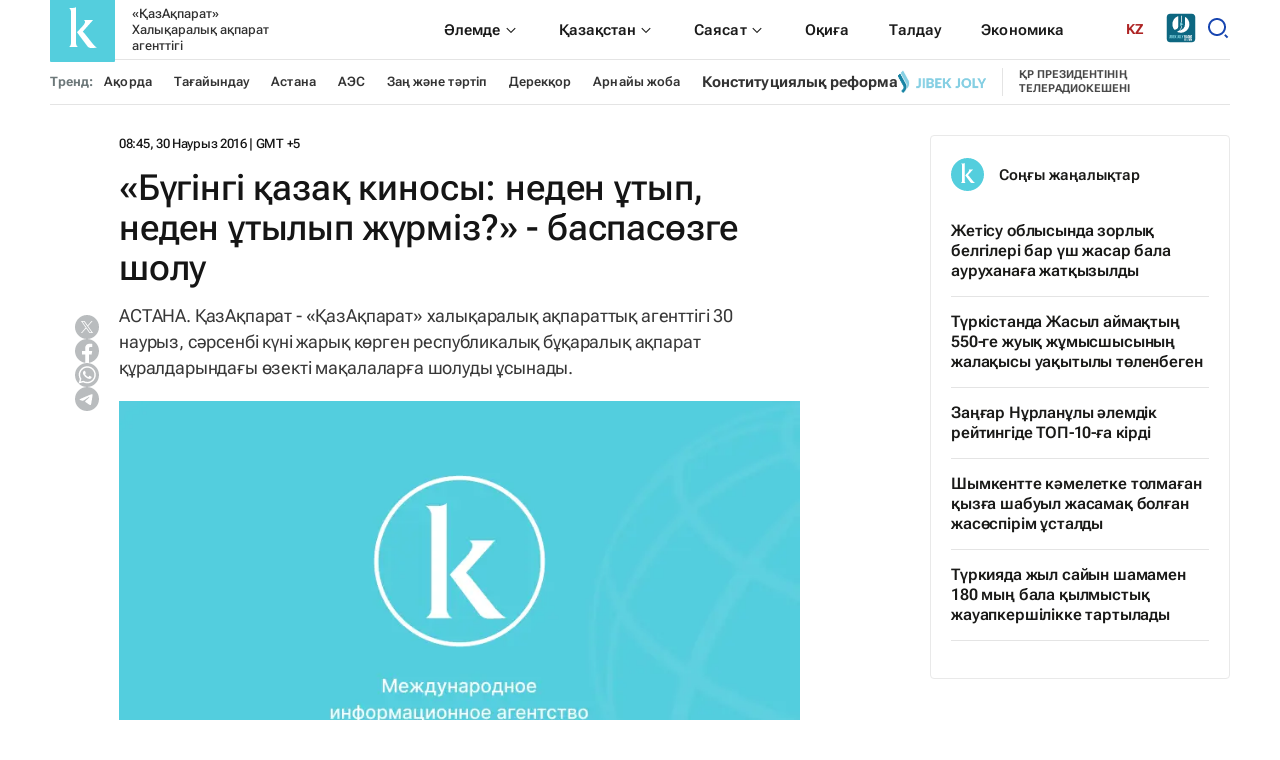

--- FILE ---
content_type: text/html; charset=utf-8
request_url: https://kaz.inform.kz/news/bugingi-kazak-kinosy-neden-utyp-neden-utylyp-zhurmiz-baspasozge-sholu_a2886797/
body_size: 40129
content:

<!DOCTYPE html>
<html lang="kk">
    <head>
        <meta charset="UTF-8" />
        <meta http-equiv="X-UA-Compatible" content="IE=edge" />
        <meta name="viewport" content="width=device-width, initial-scale=1.0" />
        <link rel="apple-touch-icon" sizes="512x512" href="/static/img/favicon16x16.svg">
        <link rel="apple-touch-icon" sizes="180x180" href="/static/img/favicon16x16.svg">
        <link rel="icon" type="image/svg" sizes="32x32" href="/static/img/favicon16x16.svg">
        <link rel="icon" type="image/svg" sizes="16x16" href="/static/img/favicon16x16.svg">
        <link rel="shortcut icon" href="/static/img/favicon.svg">
        <meta name="robots" content="index, follow">

        
        <title>«Бүгінгі қазақ киносы: неден ұтып, неден ұтылып жүрміз?» - баспасөзге шолу</title>
        <meta name="description" content="АСТАНА. ҚазАқпарат - «ҚазАқпарат» халықаралық ақпараттық агенттігі 30 наурыз, сәрсенбі күні жарық көрген республикалық бұқаралық ақпарат құралдарындағы өзекті мақалаларға шолуды ұсынады.">

        <meta name="twitter:card" content="summary_large_image">
        <meta name="twitter:site" content="@KazAkparat">
        <meta name="twitter:title" content="«Бүгінгі қазақ киносы: неден ұтып, неден ұтылып жүрміз?» - баспасөзге шолу">
        <meta name="twitter:description" content="АСТАНА. ҚазАқпарат - «ҚазАқпарат» халықаралық ақпараттық агенттігі 30 наурыз, сәрсенбі күні жарық көрген республикалық бұқаралық ақпарат құралдарындағы өзекті мақалаларға шолуды ұсынады.">
        <meta name="twitter:creator" content="@KazAkparat">
        <meta name="twitter:image:src" content="https://img.inform.kz/kazinform-photobank/media/2023-09-12/6c619a7c-ccbb-4e71-9105-32e95ec8f03c.jpeg">
        <meta name="twitter:domain" content="kaz.inform.kz">

        <meta property="og:site_name" content="kaz.inform.kz">
        <meta property="og:url" content="https://kaz.inform.kz/news/bugingi-kazak-kinosy-neden-utyp-neden-utylyp-zhurmiz-baspasozge-sholu_a2886797/">
        <meta property="og:title" content="«Бүгінгі қазақ киносы: неден ұтып, неден ұтылып жүрміз?» - баспасөзге шолу">
        <meta property="og:description" content="АСТАНА. ҚазАқпарат - «ҚазАқпарат» халықаралық ақпараттық агенттігі 30 наурыз, сәрсенбі күні жарық көрген республикалық бұқаралық ақпарат құралдарындағы өзекті мақалаларға шолуды ұсынады.">
        <meta property="og:locale" content="kk_kz">
        <meta property="og:image" content="https://img.inform.kz/kazinform-photobank/media/2023-09-12/6c619a7c-ccbb-4e71-9105-32e95ec8f03c.jpeg">
        <meta property="og:type" content="article">
        <meta property="og:updated_time" content="2016-03-30T08:45:00+00:00">

        <meta property="fb:page_id" content="KazakparatKZ">
        <meta name="telegram:channel" content="@QazAqparat_kz">

        <meta name="robots" content="max-image-preview:large">

        <link href="https://kaz.inform.kz/amp/bugingi-kazak-kinosy-neden-utyp-neden-utylyp-zhurmiz-baspasozge-sholu_a2886797/" rel="amphtml">

        <meta name="analytics:title" content="«Бүгінгі қазақ киносы: неден ұтып, неден ұтылып жүрміз?» - баспасөзге шолу">
        <meta name="analytics:site_domain" content="https://kaz.inform.kz/">
        <meta name="analytics:article_id" content="bugingi-kazak-kinosy-neden-utyp-neden-utylyp-zhurmiz-baspasozge-sholu_a2886797">
        <meta name="analytics:author" content="https://kaz.inform.kz/">
        <meta name="analytics:isscroll" content="0">
        <meta name="article:published_time" property="2016-03-30T08:45:00+00:00" content="2016-03-30T08:45:00+00:00">
        <meta property="article:modified_time" content="2016-03-30T08:45:00+00:00">
        <meta name="article:section" content="News">
        <link rel="canonical" href="https://kaz.inform.kz/news/bugingi-kazak-kinosy-neden-utyp-neden-utylyp-zhurmiz-baspasozge-sholu_a2886797/">
        <meta name="referrer" content="origin" />

        <script type="application/ld+json">
            {
                "@context": "https://schema.org",
                "@type": "NewsMediaOrganization",
                "name": "«ҚазАқпарат» ХАА",
                "legalName": "«ҚазАқпарат» Халықаралық ақпарат агенттігі",
                "url": "https://kaz.inform.kz/",
                "logo": "https://kaz.inform.kz/static/img/favicon16x16.svg",
                 "sameAs": [
                    "https://www.facebook.com/KazakparatKZ/",
                    "https://twitter.com/KazAkparat/",
                    "https://instagram.com/qazaqparat_kz?igshid=YmMyMTA2M2Y=/",
                    "https://www.youtube.com/user/kazinform/",
                    "https://t.me/QazAqparat_kz/"
                ],
                "foundingDate": "1920",
                "address": {
                    "@type":"PostalAddress",
                    "streetAddress":"ул.Акмешит, 3",
                    "addressLocality":"г. Астана",
                    "postalCode":"010000",
                    "addressCountry":"KZ"
                },
                "contactPoint": [
                    {
                        "@type":"ContactPoint",
                        "email":"rusred@inform.kz",
                        "telephone":"+7(7172) 954-045",
                        "contactType":"headquoters",
                        "areaServed":"KZ",
                        "availableLanguage":["ru-KZ", "en-KZ", "kz-KZ", "ar-KZ", "oz-KZ", "cn-KZ", "qz-KZ"]
                    }
                ]
            }
        </script>
        <script type="application/ld+json">
	            {
		            "@context": "https://schema.org",
		            "@type": "NewsArticle",
		            "mainEntityOfPage":{
		                "@type":"WebPage",
		                "@id":"https://kaz.inform.kz/news/bugingi-kazak-kinosy-neden-utyp-neden-utylyp-zhurmiz-baspasozge-sholu_a2886797/"
		            },
                    "headline": "«Бүгінгі қазақ киносы: неден ұтып, неден ұтылып жүрміз?» - баспасөзге шолу",
                    "datePublished": "2016-03-30T08:45:00+00:00",
                    "dateModified": "2016-03-30T08:45:00+00:00",
                    "description": "АСТАНА. ҚазАқпарат - «ҚазАқпарат» халықаралық ақпараттық агенттігі 30 наурыз, сәрсенбі күні жарық көрген республикалық бұқаралық ақпарат құралдарындағы өзекті мақалаларға шолуды ұсынады.",
                    "author": {
                        "@type": "Person",
                        "knowsAbout": "",
                        "image": "",
                        "url": "https://kaz.inform.kz/author/79e23658-8d6b-4f9c-bc87-07a3721556df/",
                        "sameAs": [""],
                        "name": "Руслан Ғаббасов"
                    },
                    "publisher": {
                        "@type": "Organization",
                        "name": "«ҚазАқпарат» ХАА",
                        "logo": {
                            "@type": "ImageObject",
                            "url": "https://kaz.inform.kz/static/img/favicon16x16.svg",
                            "width": 95,
                            "height": 60
                            }
                        },
                        "image": {
                            "@type": "ImageObject",
                            "url": "https://img.inform.kz/kazinform-photobank/media/2023-09-12/6c619a7c-ccbb-4e71-9105-32e95ec8f03c.jpeg"
                        },
                        "speakable": {
                          "@type": "SpeakableSpecification",
                          "cssSelector": ["article-text"]
                        }
                }
        </script>
        <script type="application/ld+json">
                {
                    "@context": "https://schema.org",
                    "@type":"BreadcrumbList",
                    "itemListElement":
                [{
                        "@type": "ListItem",
                        "position": 1,
                        "item": {
                          "@id": "/",
                          "name": "Басты Бет"
                        }
                      },
                    {
                    "@type": "ListItem",
                    "position": 2,
                    "item": {
                        "@id": "https://kaz.inform.kz/lenta/",
                        "name": "Барлық жаңалықтар"
                        }
                    },
                     {
                    "@type": "ListItem",
                    "position": 3,
                    "item": {
                      "@id": "https://kaz.inform.kz/news/bugingi-kazak-kinosy-neden-utyp-neden-utylyp-zhurmiz-baspasozge-sholu_a2886797/",
                      "name": "«Бүгінгі қазақ киносы: неден ұтып, неден ұтылып жүрміз?» - баспасөзге шолу"
                        }
                      }
                  ]
                }
        </script>


        <link rel="preconnect" href="https://mc.webvisor.org/">
        <link rel="preconnect" href="https://mc.yandex.ru/metrika/">
        <link rel="preconnect" href="https://www.googletagmanager.com/">
        <link rel="preconnect" href="https://an.inform.kz/">
        <link rel="preconnect" href="https://img.inform.kz/">

        <link rel="preload" href="/static/css/main.css?v=1.39" as="style">
        <link rel="stylesheet" href="/static/css/main.css?v=1.39">
        <!-- Google Tag Manager -->
            <script>(function(w,d,s,l,i){w[l]=w[l]||[];w[l].push({'gtm.start':
            new Date().getTime(),event:'gtm.js'});var f=d.getElementsByTagName(s)[0],
            j=d.createElement(s),dl=l!='dataLayer'?'&l='+l:'';j.async=true;j.src=
            'https://www.googletagmanager.com/gtm.js?id='+i+dl;f.parentNode.insertBefore(j,f);
            })(window,document,'script','dataLayer','GTM-MM235MG');</script>
        <!-- End Google Tag Manager -->
        <!-- Google Tag Manager (noscript) -->
            <noscript><iframe src="https://www.googletagmanager.com/ns.html?id=GTM-MM235MG"
            height="0" width="0" style="display:none;visibility:hidden"></iframe></noscript>
        <!-- End Google Tag Manager (noscript) -->
        <!-- Yandex.Metrika counter --> <script type="text/javascript" > (function(m,e,t,r,i,k,a){m[i]=m[i]||function(){(m[i].a=m[i].a||[]).push(arguments)}; m[i].l=1*new Date(); for (var j = 0; j < document.scripts.length; j++) {if (document.scripts[j].src === r) { return; }} k=e.createElement(t),a=e.getElementsByTagName(t)[0],k.async=1,k.src=r,a.parentNode.insertBefore(k,a)}) (window, document, "script", "https://mc.webvisor.org/metrika/tag_ww.js", "ym"); ym(381728, "init", { clickmap:true, trackLinks:true, accurateTrackBounce:true }); </script> <noscript><div><img src="https://mc.yandex.ru/watch/381728" style="position:absolute; left:-9999px;" alt="" /></div></noscript> <!-- /Yandex.Metrika counter -->
    </head>
    <body>
        
        <a
          href="#"
          class="left-banner"
          style="display: none"
          data-device="desktop"
          data-key="C1"
        >
        </a>
        <a
          href="#"
          class="right-banner"
          style="display: none"
          data-device="desktop"
          data-key="C2"
        >
        </a>
         
        <header class="header">
            <div class="container">
                <div class="search_block" id="search_block">
                    <form action="/search_results/" class="header-search">
                        <button class="icon_btn" type="submit">
                            <svg width="17" height="17" viewBox="0 0 17 17" fill="none" xmlns="http://www.w3.org/2000/svg">
                                <path
                                    d="M14.1667 14.1667L11.3236 11.3185L14.1667 14.1667ZM12.8991 7.51206C12.8991 8.9408 12.3316 10.311 11.3213 11.3213C10.311 12.3316 8.9408 12.8991 7.51206 12.8991C6.08332 12.8991 4.7131 12.3316 3.70283 11.3213C2.69256 10.311 2.125 8.9408 2.125 7.51206C2.125 6.08332 2.69256 4.7131 3.70283 3.70283C4.7131 2.69256 6.08332 2.125 7.51206 2.125C8.9408 2.125 10.311 2.69256 11.3213 3.70283C12.3316 4.7131 12.8991 6.08332 12.8991 7.51206V7.51206Z"
                                    stroke="#333333"
                                    stroke-width="2"
                                    stroke-linecap="round"
                                ></path>
                            </svg>
                        </button>
                        <input type="text" name="q" placeholder="Жаңалықтарды іздеу" /> <button class="text_btn" type="submit">Табу</button>
                    </form>
                    <div class="search_close" id="search_close">
                        <svg xmlns="http://www.w3.org/2000/svg" width="24" height="24" viewBox="0 0 24 24" fill="none"><path d="M1 1L12 12M23 23L12 12M12 12L1 23L23 1" stroke="black"></path></svg>
                    </div>
                </div>
                <div class="header__wrapper">
                    <div class="header__wrapper-top">
                        <div class="header__wrapper-logo">
                          <a href="/">
                        <!--   <img src="/static/img/logo_ny.jpg" style="
                                   width: 65px;
    height: 65px;
                                        ">-->
			     <svg xmlns="http://www.w3.org/2000/svg" width="65" height="65" viewBox="0 0 65 65" fill="none">
                                <rect width="65" height="65" rx="1" fill="#54CEDD"/>
                                <path fill-rule="evenodd" clip-rule="evenodd" d="M27 35.272L37.0276 48.7483C37.4273 49.3391 37.9251 49.8565 38.4993 50.2777C38.9608 50.6094 39.4941 50.8258 40.0551 50.9091C40.7168 50.9951 41.3848 51.0201 42.051 50.984C42.8208 50.9482 43.7427 50.9091 44.836 50.87L47 50.8147C46.0789 50.1722 45.2132 49.4526 44.4122 48.6636C43.7343 47.9852 43.0971 47.267 42.5038 46.5125L34.925 36.935C34.6014 36.5152 34.249 36.1149 33.906 35.7505C33.5632 35.386 33.175 35.0149 32.7577 34.6407L43.0731 23H33.7832C34.1357 23.2301 34.45 23.5145 34.7147 23.8429C34.9565 24.1395 35.0901 24.5104 35.0931 24.8939C35.0458 25.377 34.8933 25.8436 34.6467 26.2608C34.3611 26.8001 34.0367 27.3179 33.6763 27.8099C33.3753 28.232 33.0513 28.6373 32.7059 29.0237L27 35.272Z" fill="white"/>
                                <path fill-rule="evenodd" clip-rule="evenodd" d="M19.0062 10.894C19.4699 11.214 19.8759 11.6141 20.2062 12.0764C20.4698 12.4757 20.6586 12.9218 20.7629 13.392C20.866 13.8557 20.9148 14.3303 20.9082 14.8058V46.0881C20.915 46.5647 20.8662 47.0404 20.7629 47.5052C20.657 47.9718 20.466 48.4139 20.2 48.808C19.8719 49.2749 19.4656 49.6785 19 50H28C27.5344 49.6785 27.1281 49.2749 26.8 48.808C26.534 48.4139 26.343 47.9718 26.2371 47.5052C26.1338 47.0404 26.085 46.5647 26.0917 46.0881V10C25.6766 10.306 25.216 10.5415 24.7278 10.6974C24.2307 10.8336 23.7177 10.8997 23.2031 10.894H19.0062Z" fill="white"/>
                            </svg>
                            <span> «ҚазАқпарат» Халықаралық ақпарат агенттігі </span>
                          </a>
                        </div>
                        <div class="header__wrapper-navSearch">
                            <ul class="header__nav">
                                <li class="drop__btn">
                                    <a class="header__nav-item" href="/category/alem-zhanalyktary_s10038/">
                                        <span> Әлемде </span>
                                        <div class="drop__icon">
                                            <svg xmlns="http://www.w3.org/2000/svg" width="16" height="17" viewBox="0 0 16 17" fill="none">
                                                <path d="M3.38 6.50004L4.09 5.79004L8 9.75004L11.91 5.83004L12.62 6.50004L7.99999 11.17L3.38 6.50004Z" fill="#1A1A18" />
                                            </svg>
                                        </div>
                                    </a>
                                    <div class="drop__block">
                                        <ul class="drop__menu">
                                            <li>
                                                <a href="/category/ortalyk-aziya_c211/"> <span> Орталық Азия </span> </a>
                                            </li>
                                            <li><a href="/category/euraziya_c212/"> Еуразия </a></li>
                                            <li><a href="/category/tayau-shygys_c213/"> Таяу Шығыс </a></li>
                                            <li><a href="/category/amerika_c214/"> Америка </a></li>
                                            <li><a href="/category/afrika_c215/"> Африка </a></li>
                                        </ul>
                                    </div>
                                </li>
                                
                                <li class="drop__btn">
                                    <a class="header__nav-item" href="/category/onirler_c231/">
                                        <span> Қазақстан </span>
                                        <div class="drop__icon">
                                            <svg xmlns="http://www.w3.org/2000/svg" width="16" height="17" viewBox="0 0 16 17" fill="none">
                                                <path d="M3.38 6.50004L4.09 5.79004L8 9.75004L11.91 5.83004L12.62 6.50004L7.99999 11.17L3.38 6.50004Z" fill="#1A1A18" />
                                            </svg>
                                        </div>
                                    </a>
                                    <div class="drop__block">
                                        <ul class="drop__menu">
                                            <li><a href="/category/onirler_c231/"> <span> Өңірлер </span> </a></li>
                                            <li><a href="/category/kurilis/"> Құрылыс </a></li>
                                            <li><a href="/category/auil-sharuashiligi/"> Ауыл шаруашылығы </a></li>
                                            <li><a href="/category/kogam_s10554/"> Қоғам </a></li>
                                            <li><a href="/category/zan-zhane-kukyk_s10557/"> Заң және құқық </a></li>
                                            <li><a href="/category/madeniet_s10030/"> Мәдениет </a></li>
                                            <li><a href="/category/sport_s10031/"> Спорт </a></li>
                                            <li><a href="/category/karuly-kushter_c234/"> Қарулы күштер </a></li>
                                            <li><a href="/category/ekologiya_s10034/"> Экология </a></li>
                                            <li><a href="/category/densaulik/"> Денсаулық </a></li>
                                            <li><a href="/category/bilim_c2311/"> Білім </a></li>
                                            <li><a href="/category/kilmis/"> Қылмыс </a></li>
                                        </ul>
                                    </div>
                                </li>
                                <li class="drop__btn">
                                    <a class="header__nav-item" href="/category/sayasat_s25664/">
                                        <span> Саясат </span>
                                        <div class="drop__icon">
                                            <svg xmlns="http://www.w3.org/2000/svg" width="16" height="17" viewBox="0 0 16 17" fill="none">
                                                <path d="M3.38 6.50004L4.09 5.79004L8 9.75004L11.91 5.83004L12.62 6.50004L7.99999 11.17L3.38 6.50004Z" fill="#1A1A18" />
                                            </svg>
                                        </div>
                                    </a>
                                    <div class="drop__block">
                                        <ul class="drop__menu">
                                            <li><a href="/category/prezident_c241/"> <span> Президент </span> </a></li>
                                            <li><a href="/category/ukimet_s10027/"> Үкімет </a></li>
                                            <li><a href="/category/parlament_s10028/"> Парламент </a></li>
                                            <li><a href="/category/halykaralyk-katynastar_c244/"> Халықаралық қатынастар </a></li>
                                        </ul>
                                    </div>
                                </li>
                                <li><a class="header__nav-item" href="/category/okiga_s10032/"> Оқиға </a></li>
                                <li><a class="header__nav-item" href="/category/taldau_s10037/">Талдау</a></li>
                                <li><a class="header__nav-item" href="/category/ekonomika_s10556/">Экономика</a></li>
                            </ul>
                            <div class="header_language">
                                <div class="header_language-btn">KZ</div>
                                <ul class="header_language-list">
                                    <li><a class="active" href="https://kaz.inform.kz/">kz</a></li>
                                    <li><a href="https://qz.inform.kz/">qz</a></li>
                                    <li><a href="https://www.inform.kz/">ру</a></li>
                                    <li><a href="https://en.inform.kz/">en</a></li>
                                    <li><a href="https://cn.inform.kz/">中文</a></li>
                                    <li><a href="https://oz.inform.kz/">ўз</a></li>
                                    <li><a href="https://ar.inform.kz/">ق ز</a></li>
                                </ul>
                            </div>
                            <div class="header_jjfm" style="margin-right: 10px;">
                                <a href="https://jjfm.kz/kk/" target="_blank">
                                  <svg xmlns="http://www.w3.org/2000/svg" xml:space="preserve" width="30" height="30" version="1.1" style="shape-rendering:geometricPrecision; text-rendering:geometricPrecision; image-rendering:optimizeQuality; fill-rule:evenodd; clip-rule:evenodd" viewBox="0 0 21000 21000" xmlns:xlink="http://www.w3.org/1999/xlink">
                                    <g>
                                      <path fill="#FEFEFE" d="M10420.02 1913.9c3289.13,0 5955.49,2666.33 5955.49,5955.45 0,3289.13 -2666.36,5955.46 -5955.49,5955.46 -3289.1,0 -5955.45,-2666.33 -5955.45,-5955.46 0,-3289.12 2666.35,-5955.45 5955.45,-5955.45z"/>
                                      <path fill="#0D6781" d="M2849.88 527.93l15299.15 0c1281.31,0 2329.63,1048.32 2329.63,2329.63l0 15299.15c0,1281.3 -1048.32,2329.63 -2329.63,2329.63l-15299.15 0c-1281.3,0 -2329.63,-1048.33 -2329.63,-2329.63l0 -15299.15c0,-1281.31 1048.33,-2329.63 2329.63,-2329.63zm10430.12 7398.79c9.7,-1875.19 30.36,-3543.06 25.27,-5268.01 1830.84,1015.96 3070.24,2968.39 3070.24,5210.64 0,3289.13 -2666.36,5955.46 -5955.49,5955.46 -995.94,0 -1934.67,-244.77 -2759.6,-677.05 920.4,-390.06 1644.88,-915.34 2173.6,-1575.92 551.04,-688.6 833.53,-1532.34 847.74,-2531.5l438.73 -273.04 -0.29 208.41c-1.39,1030.72 -284.13,1898.45 -848.41,2603.42 -241.71,302.3 -524.59,576.22 -848.35,821.69 208.81,-57.96 424.49,-130.65 647.18,-218.08 1009.9,-396.91 1797,-947.6 2361.06,-1652.55 564.27,-705.03 847.01,-1572.73 848.32,-2603.47zm-2143.88 -5969.82l-6.57 4884.68 -443.48 -276.01 7.15 -4645.19c149.09,6.83 296.81,19 442.9,36.52zm-2585.23 256.62c-23.76,59.21 -29.26,139.62 -11.71,252.89l-9.43 7124.43c-0.61,478.29 -125.99,856.69 -376.2,1135.73 -249.97,278.72 -630.24,518.19 -1140.68,718.77 -138.1,54.21 -295.01,110.56 -470.36,168.81 -123.55,41.1 -350.21,112.27 -547.71,172.53 -11.79,3.46 -26.61,10.24 -42.47,20.1 -925.79,-1049.66 -1487.76,-2427.8 -1487.76,-3937.43 0,-2636.13 1712.94,-4871.87 4086.32,-5655.83z"/>
                                      <path fill="#FEFEFE" fill-rule="nonzero" d="M12828.32 18116.97c45.93,0 83.6,-5.03 112.99,-15.06 29.42,-10.04 53.46,-23.68 72.11,-40.91 18.68,-17.2 33.73,-37.3 45.2,-60.26 11.5,-22.97 21.55,-47.35 30.15,-73.18l159.27 0 0 1506.65 -236.76 0 0 -1149.37 -182.96 0 0 -167.87zm923.35 970.7c0,54.53 11.12,92.93 33.36,115.17 22.24,22.24 52.01,33.35 89.34,33.35 37.29,0 67.06,-11.11 89.3,-33.35 22.24,-22.24 33.36,-60.64 33.36,-115.17l0 -813.57c0,-54.53 -11.12,-92.93 -33.36,-115.17 -22.24,-22.24 -52.01,-33.36 -89.3,-33.36 -37.33,0 -67.1,11.12 -89.34,33.36 -22.24,22.24 -33.36,60.64 -33.36,115.17l0 813.57zm-236.76 -798.51c0,-121.97 30.84,-215.59 92.55,-280.89 61.71,-65.28 150.67,-97.94 266.91,-97.94 116.2,0 205.19,32.66 266.87,97.94 61.71,65.3 92.55,158.92 92.55,280.89l0 783.45c0,121.97 -30.84,215.59 -92.55,280.89 -61.68,65.28 -150.67,97.94 -266.87,97.94 -116.24,0 -205.2,-32.66 -266.91,-97.94 -61.71,-65.3 -92.55,-158.92 -92.55,-280.89l0 -783.45zm1018.05 -172.19c45.92,0 83.6,-5.03 112.99,-15.06 29.42,-10.04 53.46,-23.68 72.11,-40.91 18.67,-17.2 33.73,-37.3 45.2,-60.26 11.49,-22.97 21.54,-47.35 30.14,-73.18l159.27 0 0 1506.65 -236.76 0 0 -1149.37 -182.95 0 0 -167.87zm705.96 1317.24l0 -228.16 228.16 0 0 204.47 -103.32 238.93 -96.86 0 62.43 -215.24 -90.41 0zm344.4 -488.58l430.46 -1018.07 258.27 0 0 1018.07 111.92 0 0 215.22 -111.92 0 0 273.36 -232.44 0 0 -273.36 -456.29 0 0 -215.22zm456.29 0l0 -566.07 -238.91 566.07 238.91 0zm688.73 -348.68l305.62 0 0 215.22 -305.62 0 0 622.04 -236.76 0 0 -1506.65 626.33 0 0 215.24 -389.57 0 0 454.15zm1005.13 400.34l161.44 -1069.73 329.31 0 0 1506.65 -223.85 0 0 -1080.48 -163.58 1080.48 -223.84 0 -176.5 -1065.42 0 1065.42 -206.62 0 0 -1506.65 329.31 0 174.33 1069.73z"/>
                                      <path fill="#85D7E3" fill-rule="nonzero" d="M2230.2 17366.74c18.91,2.12 38.87,3.16 59.88,3.16 21.01,0 40.97,0 59.89,0 54.63,0 101.39,-13.66 140.24,-40.96 38.88,-27.34 58.31,-84.06 58.31,-170.74l0 -1685.64 346.7 0 0 1657.8c0,111.36 -13.67,202.78 -40.97,274.22 -27.33,71.43 -64.1,127.62 -110.32,168.62 -46.22,40.97 -99.27,69.85 -159.16,86.65 -59.88,16.83 -122.4,25.22 -187.54,25.22 -31.51,0 -59.88,0 -85.1,0 -25.21,0 -52.51,-2.09 -81.93,-6.3l0 -312.03zm901.4 -1894.18l346.7 0 0 2206.21 -346.7 0 0 -2206.21zm1122.04 0c180.68,0 311.49,42.04 392.38,126.07 80.9,84.05 121.33,211.17 121.33,381.37l0 78.78c0,113.47 -17.85,206.96 -53.56,280.51 -35.72,73.53 -92.47,128.16 -170.21,163.88 94.56,35.72 161.26,94.02 200.14,174.92 38.87,80.89 58.3,180.19 58.3,297.85l0 179.63c0,170.2 -44.13,299.94 -132.37,389.25 -88.26,89.31 -219.58,133.95 -393.96,133.95l-545.25 0 0 -2206.21 523.2 0zm-176.5 1213.41l0 677.64 198.55 0c58.84,0 103.48,-15.78 133.95,-47.29 30.46,-31.52 45.68,-88.24 45.68,-170.18l0 -192.28c0,-102.95 -17.31,-173.34 -51.98,-211.14 -34.67,-37.84 -91.93,-56.75 -171.78,-56.75l-154.42 0zm0 -898.22l0 583.05 135.5 0c65.14,0 116.1,-16.8 152.87,-50.42 36.76,-33.63 55.17,-94.56 55.17,-182.8l0 -122.91c0,-79.85 -14.2,-137.64 -42.55,-173.36 -28.38,-35.72 -73.02,-53.56 -133.95,-53.56l-167.04 0zm1279.59 614.56l475.9 0 0 315.19 -475.9 0 0 646.11 598.81 0 0 315.16 -945.51 0 0 -2206.21 945.51 0 0 315.19 -598.81 0 0 614.56zm1266.99 397.13l-107.15 201.71 0 677.62 -346.7 0 0 -2206.21 346.7 0 0 961.29 453.83 -961.29 346.7 0 -482.2 983.34 482.2 1222.87 -356.13 0 -337.25 -879.33zm1244.92 567.3c18.92,2.12 38.88,3.16 59.89,3.16 21.01,0 40.97,0 59.88,0 54.64,0 101.4,-13.66 140.25,-40.96 38.88,-27.34 58.3,-84.06 58.3,-170.74l0 -1685.64 346.7 0 0 1657.8c0,111.36 -13.66,202.78 -40.97,274.22 -27.33,71.43 -64.09,127.62 -110.31,168.62 -46.22,40.97 -99.28,69.85 -159.16,86.65 -59.89,16.83 -122.4,25.22 -187.54,25.22 -31.51,0 -59.89,0 -85.1,0 -25.21,0 -52.52,-2.09 -81.94,-6.3l0 -312.03zm1219.73 -195.39c0,79.83 16.29,136.04 48.85,168.6 32.58,32.58 76.18,48.87 130.81,48.87 54.61,0 98.23,-16.29 130.79,-48.87 32.55,-32.56 48.84,-88.77 48.84,-168.6l0 -1191.35c0,-79.85 -16.29,-136.06 -48.84,-168.62 -32.56,-32.58 -76.18,-48.85 -130.79,-48.85 -54.63,0 -98.23,16.27 -130.81,48.85 -32.56,32.56 -48.85,88.77 -48.85,168.62l0 1191.35zm-346.7 -1169.3c0,-178.58 45.18,-315.69 135.53,-411.3 90.35,-95.6 220.63,-143.4 390.83,-143.4 170.18,0 300.45,47.8 390.8,143.4 90.36,95.61 135.53,232.72 135.53,411.3l0 1147.23c0,178.61 -45.17,315.69 -135.53,411.3 -90.35,95.6 -220.62,143.4 -390.8,143.4 -170.2,0 -300.48,-47.8 -390.83,-143.4 -90.35,-95.61 -135.53,-232.69 -135.53,-411.3l0 -1147.23zm1276.46 -529.49l346.7 0 0 1891.05 570.46 0 0 315.16 -917.16 0 0 -2206.21zm1393.06 1475l-438.09 -1475 362.45 0 264.76 1005.4 264.73 -1005.4 330.95 0 -438.1 1475 0 731.21 -346.7 0 0 -731.21z"/>
                                      <path fill="#FEFEFE" fill-rule="nonzero" d="M13548.06 17678.77c-4.18,-14.71 -8.39,-28.38 -12.6,-40.97 -4.2,-12.62 -7.87,-28.38 -11.04,-47.27 -3.13,-18.91 -5.25,-43.08 -6.29,-72.5 -1.05,-29.42 -1.58,-66.19 -1.58,-110.32l0 -346.67c0,-102.97 -17.85,-175.45 -53.57,-217.47 -35.71,-42.04 -93.51,-63.05 -173.36,-63.05l-119.75 0 0 898.25 -346.69 0 0 -2206.21 523.19 0c180.68,0 311.49,42.04 392.39,126.07 80.89,84.05 121.32,211.17 121.32,381.37l0 173.34c0,226.92 -75.64,376.09 -226.92,447.55 88.26,35.72 148.66,94.03 181.24,174.92 32.55,80.89 48.85,179.12 48.85,294.69l0 340.37c0,54.64 2.09,102.44 6.29,143.41 4.21,40.97 14.71,82.48 31.51,124.49l-352.99 0zm-378.19 -1891.02l0 677.61 135.51 0c65.13,0 116.1,-16.82 152.86,-50.42 36.76,-33.63 55.17,-94.56 55.17,-182.8l0 -217.47c0,-79.85 -14.2,-137.64 -42.55,-173.36 -28.37,-35.72 -73.01,-53.56 -133.95,-53.56l-167.04 0zm2042.31 1891.02l-349.83 0 -59.89 -400.26 -425.48 0 -59.88 400.26 -318.33 0 353 -2206.21 507.41 0 353 2206.21zm-791.09 -699.7l334.1 0 -167.04 -1115.68 -167.06 1115.68zm951.83 -1506.51l548.41 0c174.38,0 304.13,46.22 389.23,138.69 85.1,92.44 127.65,227.97 127.65,406.56l0 1115.71c0,178.59 -42.55,314.12 -127.65,406.59 -85.1,92.44 -214.85,138.66 -389.23,138.66l-548.41 0 0 -2206.21zm346.7 315.19l0 1575.86 195.39 0c54.63,0 97.72,-15.78 129.23,-47.29 31.51,-31.52 47.27,-87.2 47.27,-167.04l0 -1147.23c0,-79.85 -15.76,-135.53 -47.27,-167.04 -31.51,-31.51 -74.6,-47.26 -129.23,-47.26l-195.39 0zm939.22 -315.19l346.69 0 0 2206.21 -346.69 0 0 -2206.21zm917.16 1698.79c0,79.83 16.29,136.04 48.84,168.6 32.59,32.58 76.18,48.87 130.82,48.87 54.61,0 98.23,-16.29 130.78,-48.87 32.56,-32.56 48.85,-88.77 48.85,-168.6l0 -1191.35c0,-79.85 -16.29,-136.06 -48.85,-168.62 -32.55,-32.58 -76.17,-48.85 -130.78,-48.85 -54.64,0 -98.23,16.27 -130.82,48.85 -32.55,32.56 -48.84,88.77 -48.84,168.62l0 1191.35zm-346.7 -1169.3c0,-178.58 45.17,-315.69 135.53,-411.3 90.35,-95.6 220.63,-143.4 390.83,-143.4 170.17,0 300.45,47.8 390.8,143.4 90.35,95.61 135.53,232.72 135.53,411.3l0 1147.23c0,178.61 -45.18,315.69 -135.53,411.3 -90.35,95.6 -220.63,143.4 -390.8,143.4 -170.2,0 -300.48,-47.8 -390.83,-143.4 -90.36,-95.61 -135.53,-232.69 -135.53,-411.3l0 -1147.23z"/>
                                      <path fill="#85D7E3" fill-rule="nonzero" d="M9975.35 9082.71l2058.53 -1281.09 -2058.53 -1281.11 0 2562.2zm1029.27 -640.55m0 -1281.09m-1029.27 640.55"/>
                                    </g>
                                  </svg>
                                </a>
                            </div>
                            <div class="header__searchBtn" id="searchBtn">
                                <svg xmlns="http://www.w3.org/2000/svg" width="24" height="24" viewBox="0 0 24 24" fill="none">
                                    <path
                                        d="M11 2C15.968 2 20 6.032 20 11C20 15.968 15.968 20 11 20C6.032 20 2 15.968 2 11C2 6.032 6.032 2 11 2ZM11 18C14.8675 18 18 14.8675 18 11C18 7.1325 14.8675 4 11 4C7.1325 4 4 7.1325 4 11C4 14.8675 7.1325 18 11 18ZM19.4853 18.0711L22.3137 20.8995L20.8995 22.3137L18.0711 19.4853L19.4853 18.0711Z"
                                        fill="#1745B0"
                                    />
                                </svg>
                            </div>
                        </div>
                    </div>
                    <div class="header__wrapper-bottom">
                        <div class="header__tags">
                            <span> Тренд: </span>
                            <ul class="header__tags-list">
                                <li><a href="/tag/akorda_t207/"> Ақорда </a></li>
                                <li><a href="/tag/tagayyndau_t219/"> Тағайындау </a></li>
<!--                                <li><a href="/tag/okiga_t301/"> Оқиға </a></li>-->
                                <li><a href="/tag/astana_t251/"> Астана </a></li>
                                <li><a href="/tag/aes_t11372/"> АЭС</a></li>
                                <li><a href="/tag/zan-zhane-tartp/"> Заң және тәртіп</a></li>
<!--                                <li><a href="/tag/elshlk/"> Елшілік </a></li>-->
<!--                                <li><a href="/tag/zhoshi-ulisi/"> Жошы ұлысы </a></li>-->
                                <li><a href="/persons/"> Дерекқор </a></li>
                                <li><a href="/specprojects/"> Арнайы жоба </a></li>
                                <!--<li><a href="/tag/kazinform-105/"> <strong style="font-size: 15px;">Kazinform-105</strong> </a></li>-->
				<li><a href="/tag/konstitutsiyalik-reforma/"> <strong style="font-size: 15px;">Конституциялық реформа</strong> </a></li>
                            </ul>
                        </div>
                        <div class="header__extra">
                            <a href="https://jjtv.kz/kk/live" class="header__extra-icon" aria-label="Jibek joly">
                                <svg width="92" height="24" viewBox="0 0 92 24" fill="none" xmlns="http://www.w3.org/2000/svg" xmlns:xlink="http://www.w3.org/1999/xlink">
                                    <rect width="92" height="24" fill="url(#pattern0)" />
                                    <defs>
                                        <pattern id="pattern0" patternContentUnits="objectBoundingBox" width="1" height="1"><use xlink:href="#image0_676_9098" transform="matrix(0.00592885 0 0 0.0227273 -0.00395257 0)" /></pattern>
                                        <image
                                            id="image0_676_9098"
                                            width="170"
                                            height="44"
                                            xlink:href="[data-uri]"
                                        />
                                    </defs>
                                </svg>
                            </a>
                            <a href="https://ptrk.kz/" class="header__extra-item"> ҚР президентінің телерадиокешені </a>
                        </div>
                    </div>
                </div>
            </div>
            <div class="headerMob__wrapper">
                <div class="headerMob__top">
                    <div class="headerMob__logo">
                      <a href="/">
			
                      <!--  <img src="/static/img/logo_ny.jpg" style="
    width: 50px;
    height: 50px;
">-->
                        <svg xmlns="http://www.w3.org/2000/svg" width="65" height="65" viewBox="0 0 65 65" fill="none">
                            <rect width="65" height="65" rx="1" fill="#54CEDD"/>
                            <path fill-rule="evenodd" clip-rule="evenodd" d="M27 35.272L37.0276 48.7483C37.4273 49.3391 37.9251 49.8565 38.4993 50.2777C38.9608 50.6094 39.4941 50.8258 40.0551 50.9091C40.7168 50.9951 41.3848 51.0201 42.051 50.984C42.8208 50.9482 43.7427 50.9091 44.836 50.87L47 50.8147C46.0789 50.1722 45.2132 49.4526 44.4122 48.6636C43.7343 47.9852 43.0971 47.267 42.5038 46.5125L34.925 36.935C34.6014 36.5152 34.249 36.1149 33.906 35.7505C33.5632 35.386 33.175 35.0149 32.7577 34.6407L43.0731 23H33.7832C34.1357 23.2301 34.45 23.5145 34.7147 23.8429C34.9565 24.1395 35.0901 24.5104 35.0931 24.8939C35.0458 25.377 34.8933 25.8436 34.6467 26.2608C34.3611 26.8001 34.0367 27.3179 33.6763 27.8099C33.3753 28.232 33.0513 28.6373 32.7059 29.0237L27 35.272Z" fill="white"/>
                            <path fill-rule="evenodd" clip-rule="evenodd" d="M19.0062 10.894C19.4699 11.214 19.8759 11.6141 20.2062 12.0764C20.4698 12.4757 20.6586 12.9218 20.7629 13.392C20.866 13.8557 20.9148 14.3303 20.9082 14.8058V46.0881C20.915 46.5647 20.8662 47.0404 20.7629 47.5052C20.657 47.9718 20.466 48.4139 20.2 48.808C19.8719 49.2749 19.4656 49.6785 19 50H28C27.5344 49.6785 27.1281 49.2749 26.8 48.808C26.534 48.4139 26.343 47.9718 26.2371 47.5052C26.1338 47.0404 26.085 46.5647 26.0917 46.0881V10C25.6766 10.306 25.216 10.5415 24.7278 10.6974C24.2307 10.8336 23.7177 10.8997 23.2031 10.894H19.0062Z" fill="white"/>
                        </svg>
                        <span>«ҚазАқпарат» <br> Халықаралық ақпарат агенттігі </span>
                      </a>
                    </div>
                    <div class="headerMob__top-right">
                        <div class="headerMob__search" id="searchBtnDesk" style="margin-left: 5px;">
                            <svg xmlns="http://www.w3.org/2000/svg" width="24" height="24" viewBox="0 0 24 24" fill="none">
                                <path
                                    d="M11 2C15.968 2 20 6.032 20 11C20 15.968 15.968 20 11 20C6.032 20 2 15.968 2 11C2 6.032 6.032 2 11 2ZM11 18C14.8675 18 18 14.8675 18 11C18 7.1325 14.8675 4 11 4C7.1325 4 4 7.1325 4 11C4 14.8675 7.1325 18 11 18ZM19.4853 18.0711L22.3137 20.8995L20.8995 22.3137L18.0711 19.4853L19.4853 18.0711Z"
                                    fill="#1A1A18"
                                />
                            </svg>
                        </div>
                        <div class="header_jjfm" style="margin: 0 8px; font-size: 0;">
                            <a href="https://jjfm.kz/kk/" target="_blank">
                              <svg xmlns="http://www.w3.org/2000/svg" xml:space="preserve" width="30" height="30" version="1.1" style="shape-rendering:geometricPrecision; text-rendering:geometricPrecision; image-rendering:optimizeQuality; fill-rule:evenodd; clip-rule:evenodd" viewBox="0 0 21000 21000" xmlns:xlink="http://www.w3.org/1999/xlink">
                                <g>
                                  <path fill="#FEFEFE" d="M10420.02 1913.9c3289.13,0 5955.49,2666.33 5955.49,5955.45 0,3289.13 -2666.36,5955.46 -5955.49,5955.46 -3289.1,0 -5955.45,-2666.33 -5955.45,-5955.46 0,-3289.12 2666.35,-5955.45 5955.45,-5955.45z"/>
                                  <path fill="#0D6781" d="M2849.88 527.93l15299.15 0c1281.31,0 2329.63,1048.32 2329.63,2329.63l0 15299.15c0,1281.3 -1048.32,2329.63 -2329.63,2329.63l-15299.15 0c-1281.3,0 -2329.63,-1048.33 -2329.63,-2329.63l0 -15299.15c0,-1281.31 1048.33,-2329.63 2329.63,-2329.63zm10430.12 7398.79c9.7,-1875.19 30.36,-3543.06 25.27,-5268.01 1830.84,1015.96 3070.24,2968.39 3070.24,5210.64 0,3289.13 -2666.36,5955.46 -5955.49,5955.46 -995.94,0 -1934.67,-244.77 -2759.6,-677.05 920.4,-390.06 1644.88,-915.34 2173.6,-1575.92 551.04,-688.6 833.53,-1532.34 847.74,-2531.5l438.73 -273.04 -0.29 208.41c-1.39,1030.72 -284.13,1898.45 -848.41,2603.42 -241.71,302.3 -524.59,576.22 -848.35,821.69 208.81,-57.96 424.49,-130.65 647.18,-218.08 1009.9,-396.91 1797,-947.6 2361.06,-1652.55 564.27,-705.03 847.01,-1572.73 848.32,-2603.47zm-2143.88 -5969.82l-6.57 4884.68 -443.48 -276.01 7.15 -4645.19c149.09,6.83 296.81,19 442.9,36.52zm-2585.23 256.62c-23.76,59.21 -29.26,139.62 -11.71,252.89l-9.43 7124.43c-0.61,478.29 -125.99,856.69 -376.2,1135.73 -249.97,278.72 -630.24,518.19 -1140.68,718.77 -138.1,54.21 -295.01,110.56 -470.36,168.81 -123.55,41.1 -350.21,112.27 -547.71,172.53 -11.79,3.46 -26.61,10.24 -42.47,20.1 -925.79,-1049.66 -1487.76,-2427.8 -1487.76,-3937.43 0,-2636.13 1712.94,-4871.87 4086.32,-5655.83z"/>
                                  <path fill="#FEFEFE" fill-rule="nonzero" d="M12828.32 18116.97c45.93,0 83.6,-5.03 112.99,-15.06 29.42,-10.04 53.46,-23.68 72.11,-40.91 18.68,-17.2 33.73,-37.3 45.2,-60.26 11.5,-22.97 21.55,-47.35 30.15,-73.18l159.27 0 0 1506.65 -236.76 0 0 -1149.37 -182.96 0 0 -167.87zm923.35 970.7c0,54.53 11.12,92.93 33.36,115.17 22.24,22.24 52.01,33.35 89.34,33.35 37.29,0 67.06,-11.11 89.3,-33.35 22.24,-22.24 33.36,-60.64 33.36,-115.17l0 -813.57c0,-54.53 -11.12,-92.93 -33.36,-115.17 -22.24,-22.24 -52.01,-33.36 -89.3,-33.36 -37.33,0 -67.1,11.12 -89.34,33.36 -22.24,22.24 -33.36,60.64 -33.36,115.17l0 813.57zm-236.76 -798.51c0,-121.97 30.84,-215.59 92.55,-280.89 61.71,-65.28 150.67,-97.94 266.91,-97.94 116.2,0 205.19,32.66 266.87,97.94 61.71,65.3 92.55,158.92 92.55,280.89l0 783.45c0,121.97 -30.84,215.59 -92.55,280.89 -61.68,65.28 -150.67,97.94 -266.87,97.94 -116.24,0 -205.2,-32.66 -266.91,-97.94 -61.71,-65.3 -92.55,-158.92 -92.55,-280.89l0 -783.45zm1018.05 -172.19c45.92,0 83.6,-5.03 112.99,-15.06 29.42,-10.04 53.46,-23.68 72.11,-40.91 18.67,-17.2 33.73,-37.3 45.2,-60.26 11.49,-22.97 21.54,-47.35 30.14,-73.18l159.27 0 0 1506.65 -236.76 0 0 -1149.37 -182.95 0 0 -167.87zm705.96 1317.24l0 -228.16 228.16 0 0 204.47 -103.32 238.93 -96.86 0 62.43 -215.24 -90.41 0zm344.4 -488.58l430.46 -1018.07 258.27 0 0 1018.07 111.92 0 0 215.22 -111.92 0 0 273.36 -232.44 0 0 -273.36 -456.29 0 0 -215.22zm456.29 0l0 -566.07 -238.91 566.07 238.91 0zm688.73 -348.68l305.62 0 0 215.22 -305.62 0 0 622.04 -236.76 0 0 -1506.65 626.33 0 0 215.24 -389.57 0 0 454.15zm1005.13 400.34l161.44 -1069.73 329.31 0 0 1506.65 -223.85 0 0 -1080.48 -163.58 1080.48 -223.84 0 -176.5 -1065.42 0 1065.42 -206.62 0 0 -1506.65 329.31 0 174.33 1069.73z"/>
                                  <path fill="#85D7E3" fill-rule="nonzero" d="M2230.2 17366.74c18.91,2.12 38.87,3.16 59.88,3.16 21.01,0 40.97,0 59.89,0 54.63,0 101.39,-13.66 140.24,-40.96 38.88,-27.34 58.31,-84.06 58.31,-170.74l0 -1685.64 346.7 0 0 1657.8c0,111.36 -13.67,202.78 -40.97,274.22 -27.33,71.43 -64.1,127.62 -110.32,168.62 -46.22,40.97 -99.27,69.85 -159.16,86.65 -59.88,16.83 -122.4,25.22 -187.54,25.22 -31.51,0 -59.88,0 -85.1,0 -25.21,0 -52.51,-2.09 -81.93,-6.3l0 -312.03zm901.4 -1894.18l346.7 0 0 2206.21 -346.7 0 0 -2206.21zm1122.04 0c180.68,0 311.49,42.04 392.38,126.07 80.9,84.05 121.33,211.17 121.33,381.37l0 78.78c0,113.47 -17.85,206.96 -53.56,280.51 -35.72,73.53 -92.47,128.16 -170.21,163.88 94.56,35.72 161.26,94.02 200.14,174.92 38.87,80.89 58.3,180.19 58.3,297.85l0 179.63c0,170.2 -44.13,299.94 -132.37,389.25 -88.26,89.31 -219.58,133.95 -393.96,133.95l-545.25 0 0 -2206.21 523.2 0zm-176.5 1213.41l0 677.64 198.55 0c58.84,0 103.48,-15.78 133.95,-47.29 30.46,-31.52 45.68,-88.24 45.68,-170.18l0 -192.28c0,-102.95 -17.31,-173.34 -51.98,-211.14 -34.67,-37.84 -91.93,-56.75 -171.78,-56.75l-154.42 0zm0 -898.22l0 583.05 135.5 0c65.14,0 116.1,-16.8 152.87,-50.42 36.76,-33.63 55.17,-94.56 55.17,-182.8l0 -122.91c0,-79.85 -14.2,-137.64 -42.55,-173.36 -28.38,-35.72 -73.02,-53.56 -133.95,-53.56l-167.04 0zm1279.59 614.56l475.9 0 0 315.19 -475.9 0 0 646.11 598.81 0 0 315.16 -945.51 0 0 -2206.21 945.51 0 0 315.19 -598.81 0 0 614.56zm1266.99 397.13l-107.15 201.71 0 677.62 -346.7 0 0 -2206.21 346.7 0 0 961.29 453.83 -961.29 346.7 0 -482.2 983.34 482.2 1222.87 -356.13 0 -337.25 -879.33zm1244.92 567.3c18.92,2.12 38.88,3.16 59.89,3.16 21.01,0 40.97,0 59.88,0 54.64,0 101.4,-13.66 140.25,-40.96 38.88,-27.34 58.3,-84.06 58.3,-170.74l0 -1685.64 346.7 0 0 1657.8c0,111.36 -13.66,202.78 -40.97,274.22 -27.33,71.43 -64.09,127.62 -110.31,168.62 -46.22,40.97 -99.28,69.85 -159.16,86.65 -59.89,16.83 -122.4,25.22 -187.54,25.22 -31.51,0 -59.89,0 -85.1,0 -25.21,0 -52.52,-2.09 -81.94,-6.3l0 -312.03zm1219.73 -195.39c0,79.83 16.29,136.04 48.85,168.6 32.58,32.58 76.18,48.87 130.81,48.87 54.61,0 98.23,-16.29 130.79,-48.87 32.55,-32.56 48.84,-88.77 48.84,-168.6l0 -1191.35c0,-79.85 -16.29,-136.06 -48.84,-168.62 -32.56,-32.58 -76.18,-48.85 -130.79,-48.85 -54.63,0 -98.23,16.27 -130.81,48.85 -32.56,32.56 -48.85,88.77 -48.85,168.62l0 1191.35zm-346.7 -1169.3c0,-178.58 45.18,-315.69 135.53,-411.3 90.35,-95.6 220.63,-143.4 390.83,-143.4 170.18,0 300.45,47.8 390.8,143.4 90.36,95.61 135.53,232.72 135.53,411.3l0 1147.23c0,178.61 -45.17,315.69 -135.53,411.3 -90.35,95.6 -220.62,143.4 -390.8,143.4 -170.2,0 -300.48,-47.8 -390.83,-143.4 -90.35,-95.61 -135.53,-232.69 -135.53,-411.3l0 -1147.23zm1276.46 -529.49l346.7 0 0 1891.05 570.46 0 0 315.16 -917.16 0 0 -2206.21zm1393.06 1475l-438.09 -1475 362.45 0 264.76 1005.4 264.73 -1005.4 330.95 0 -438.1 1475 0 731.21 -346.7 0 0 -731.21z"/>
                                  <path fill="#FEFEFE" fill-rule="nonzero" d="M13548.06 17678.77c-4.18,-14.71 -8.39,-28.38 -12.6,-40.97 -4.2,-12.62 -7.87,-28.38 -11.04,-47.27 -3.13,-18.91 -5.25,-43.08 -6.29,-72.5 -1.05,-29.42 -1.58,-66.19 -1.58,-110.32l0 -346.67c0,-102.97 -17.85,-175.45 -53.57,-217.47 -35.71,-42.04 -93.51,-63.05 -173.36,-63.05l-119.75 0 0 898.25 -346.69 0 0 -2206.21 523.19 0c180.68,0 311.49,42.04 392.39,126.07 80.89,84.05 121.32,211.17 121.32,381.37l0 173.34c0,226.92 -75.64,376.09 -226.92,447.55 88.26,35.72 148.66,94.03 181.24,174.92 32.55,80.89 48.85,179.12 48.85,294.69l0 340.37c0,54.64 2.09,102.44 6.29,143.41 4.21,40.97 14.71,82.48 31.51,124.49l-352.99 0zm-378.19 -1891.02l0 677.61 135.51 0c65.13,0 116.1,-16.82 152.86,-50.42 36.76,-33.63 55.17,-94.56 55.17,-182.8l0 -217.47c0,-79.85 -14.2,-137.64 -42.55,-173.36 -28.37,-35.72 -73.01,-53.56 -133.95,-53.56l-167.04 0zm2042.31 1891.02l-349.83 0 -59.89 -400.26 -425.48 0 -59.88 400.26 -318.33 0 353 -2206.21 507.41 0 353 2206.21zm-791.09 -699.7l334.1 0 -167.04 -1115.68 -167.06 1115.68zm951.83 -1506.51l548.41 0c174.38,0 304.13,46.22 389.23,138.69 85.1,92.44 127.65,227.97 127.65,406.56l0 1115.71c0,178.59 -42.55,314.12 -127.65,406.59 -85.1,92.44 -214.85,138.66 -389.23,138.66l-548.41 0 0 -2206.21zm346.7 315.19l0 1575.86 195.39 0c54.63,0 97.72,-15.78 129.23,-47.29 31.51,-31.52 47.27,-87.2 47.27,-167.04l0 -1147.23c0,-79.85 -15.76,-135.53 -47.27,-167.04 -31.51,-31.51 -74.6,-47.26 -129.23,-47.26l-195.39 0zm939.22 -315.19l346.69 0 0 2206.21 -346.69 0 0 -2206.21zm917.16 1698.79c0,79.83 16.29,136.04 48.84,168.6 32.59,32.58 76.18,48.87 130.82,48.87 54.61,0 98.23,-16.29 130.78,-48.87 32.56,-32.56 48.85,-88.77 48.85,-168.6l0 -1191.35c0,-79.85 -16.29,-136.06 -48.85,-168.62 -32.55,-32.58 -76.17,-48.85 -130.78,-48.85 -54.64,0 -98.23,16.27 -130.82,48.85 -32.55,32.56 -48.84,88.77 -48.84,168.62l0 1191.35zm-346.7 -1169.3c0,-178.58 45.17,-315.69 135.53,-411.3 90.35,-95.6 220.63,-143.4 390.83,-143.4 170.17,0 300.45,47.8 390.8,143.4 90.35,95.61 135.53,232.72 135.53,411.3l0 1147.23c0,178.61 -45.18,315.69 -135.53,411.3 -90.35,95.6 -220.63,143.4 -390.8,143.4 -170.2,0 -300.48,-47.8 -390.83,-143.4 -90.36,-95.61 -135.53,-232.69 -135.53,-411.3l0 -1147.23z"/>
                                  <path fill="#85D7E3" fill-rule="nonzero" d="M9975.35 9082.71l2058.53 -1281.09 -2058.53 -1281.11 0 2562.2zm1029.27 -640.55m0 -1281.09m-1029.27 640.55"/>
                                </g>
                              </svg>
                            </a>
                        </div>
                        <div class="headerMob__menu" style="margin: 0;">
                            <div class="menu-btn" id="MenuBtn">
                                <svg xmlns="http://www.w3.org/2000/svg" width="24" height="24" viewBox="0 0 24 24" fill="none"><path d="M2 4H22V6H2V4ZM2 11H22V13H2V11ZM2 18H22V20H2V18Z" fill="#1A1A18" /></svg>
                            </div>
                            <div class="menu-close" id="MenuClose">
                                <svg width="24" height="24" viewBox="0 0 28 28" fill="none" xmlns="http://www.w3.org/2000/svg">
                                    <line x1="5.21492" y1="5.32151" x2="21.5483" y2="22.8215" stroke="#1A1A18" stroke-width="1.5" />
                                    <line y1="-0.75" x2="22.1761" y2="-0.75" transform="matrix(0.73653 -0.676405 0.780869 0.624695 5.83337 22)" stroke="#1A1A18" stroke-width="1.5" />
                                </svg>
                            </div>
                        </div>
                    </div>
                </div>
                <div class="headerMob__bottom">
                    <ul class="headerMob__tags">
                        <li><a href="#" class="active">Тренд</a></li>
                        <li><a href="/tag/akorda_t207/">Ақорда</a></li>
                        <li><a href="/tag/tagayyndau_t219/">Тағайындау</a></li>
<!--                        <li><a href="/tag/okiga_t301/">Оқиға </a></li>-->
                        <li><a href="/tag/astana_t251/"> Астана </a></li>
                        <li><a href="/tag/aes_t11372/"> АЭС</a></li>
                        <li><a href="/tag/zan-zhane-tartp/">Заң және тәртіп</a></li>
<!--                        <li><a href="/tag/elshlk/"> Елшілік </a></li>-->
<!--                        <li><a href="/tag/zhoshi-ulisi/"> Жошы ұлысы </a></li>-->
                         <li><a href="/persons/"> Дерекқор </a></li>
			<li><a href="/specprojects/"> Арнайы жоба </a></li>
                       <!-- <li><a href="/tag/kazinform-105/"> <strong style="font-size: 15px;">Kazinform-105</strong> </a></li>-->
			<li><a href="/tag/konstitutsiyalik-reforma/"> <strong style="font-size: 15px;">Конституциялық реформа</strong> </a></li>
                    </ul>
                </div>
            </div>
            <div class="headerMenu">
                <div class="container">
                    <div class="headerMenu__block">
                        <div class="headerMenu__lang">
                            <li><a class="active" href="https://kaz.inform.kz/">kz</a></li>
                            <li><a href="https://qz.inform.kz/">qz</a></li>
                            <li><a href="https://www.inform.kz/">ру</a></li>
                            <li><a href="https://en.inform.kz/">en</a></li>
                            <li><a href="https://cn.inform.kz/">中文</a></li>
                            <li><a href="https://oz.inform.kz/">ўз</a></li>
                            <li><a href="https://ar.inform.kz/">ق ز</a></li>
                        </div>
                        <form action="/search_results/" class="headerMenu__search">
                          <input type="text" placeholder="Поиск" />
                          <button class="headerMenu__search-icon" type="submit">
                            <svg width="17" height="17" viewBox="0 0 17 17" fill="none" xmlns="http://www.w3.org/2000/svg">
                                <path
                                    d="M14.1667 14.1667L11.3236 11.3185L14.1667 14.1667ZM12.8991 7.51206C12.8991 8.9408 12.3316 10.311 11.3213 11.3213C10.311 12.3316 8.9408 12.8991 7.51206 12.8991C6.08332 12.8991 4.7131 12.3316 3.70283 11.3213C2.69256 10.311 2.125 8.9408 2.125 7.51206C2.125 6.08332 2.69256 4.7131 3.70283 3.70283C4.7131 2.69256 6.08332 2.125 7.51206 2.125C8.9408 2.125 10.311 2.69256 11.3213 3.70283C12.3316 4.7131 12.8991 6.08332 12.8991 7.51206V7.51206Z"
                                    stroke="#333333"
                                    stroke-width="2"
                                    stroke-linecap="round"
                                ></path>
                            </svg>
                          </button>
                        </form>
                        <div class="headerMenu__nav">
                            <div class="headerMenu_navItem">
                                <div class="navItem_title">
                                    <a href="/category/alem-zhanalyktary_s10038/"> Әлемде </a>
                                    <div class="navItem_icon">
                                        <svg xmlns="http://www.w3.org/2000/svg" width="20" height="20" viewBox="0 0 20 20" fill="none">
                                            <path d="M4.22503 7.50005L5.11252 6.61255L10 11.5625L14.8875 6.66255L15.775 7.50005L10 13.3375L4.22503 7.50005Z" fill="#1A1A18" />
                                        </svg>
                                    </div>
                                </div>
                                <ul class="navItem_list">
                                    <li><a href="/category/ortalyk-aziya_c211/"> <span> Орталық Азия </span> </a></li>
                                    <li><a href="/category/euraziya_c212/"> Еуразия </a></li>
                                    <li><a href="/category/tayau-shygys_c213/"> Таяу Шығыс </a></li>
                                    <li><a href="/category/amerika_c214/"> Америка </a></li>
                                    <li><a href="/category/afrika_c215/"> Африка </a></li>
                                </ul>
                            </div>
                            
                            <div class="headerMenu_navItem">
                                <div class="navItem_title">
                                    <a href="/category/onirler_c231/"> Қазақстан </a>
                                    <div class="navItem_icon">
                                        <svg xmlns="http://www.w3.org/2000/svg" width="20" height="20" viewBox="0 0 20 20" fill="none">
                                            <path d="M4.22503 7.50005L5.11252 6.61255L10 11.5625L14.8875 6.66255L15.775 7.50005L10 13.3375L4.22503 7.50005Z" fill="#1A1A18" />
                                        </svg>
                                    </div>
                                </div>
                                <ul class="navItem_list">
                                    <li><a href="/category/onirler_c231/"> <span> Өңірлер </span> </a></li>
                                    <li><a href="/category/kurilis/"> Құрылыс </a></li>
                                    <li><a href="/category/auil-sharuashiligi/"> Ауыл шаруашылығы </a></li>
                                    <li><a href="/category/kogam_s10554/"> Қоғам </a></li>
                                    <li><a href="/category/karuly-kushter_c234/"> Қарулы күштер </a></li>
                                    <li><a href="/category/ekologiya_s10034/"> Экология </a></li>
                                    <li><a href="/category/zan-zhane-kukyk_s10557/"> Заң және құқық </a></li>
                                    <li><a href="/category/madeniet_s10030/"> Мәдениет </a></li>
                                    <li><a href="/category/sport_s10031/"> Спорт </a></li>
                                </ul>
                            </div>
                            <div class="headerMenu_navItem">
                                <div class="navItem_title">
                                    <a href="/category/sayasat_s25664/"> Саясат </a>
                                    <div class="navItem_icon">
                                        <svg xmlns="http://www.w3.org/2000/svg" width="20" height="20" viewBox="0 0 20 20" fill="none">
                                            <path d="M4.22503 7.50005L5.11252 6.61255L10 11.5625L14.8875 6.66255L15.775 7.50005L10 13.3375L4.22503 7.50005Z" fill="#1A1A18" />
                                        </svg>
                                    </div>
                                </div>
                                <ul class="navItem_list">
                                    <li><a href="/category/prezident_c241/"> <span> Президент </span> </a></li>
                                    <li><a href="/category/ukimet_s10027/"> Үкімет </a></li>
                                    <li><a href="/category/parlament_s10028/"> Парламент </a></li>
                                    <li><a href="/category/halykaralyk-katynastar_c244/"> Халықаралық қатынастар </a></li>
                                </ul>
                            </div>
                            <div class="headerMenu_navItem">
                                <div class="navItem_title"><a href="/category/okiga_s10032/"> Оқиға </a></div>
                            </div>
                            <div class="headerMenu_navItem">
                                <div class="navItem_title"><a href="/category/taldau_s10037/"> Талдау </a></div>
                            </div>
                            <div class="headerMenu_navItem">
                                <div class="navItem_title"><a href="/category/ekonomika_s10556/"> Экономика </a></div>
                            </div>
                        </div>
                        <div class="headerMenu__about">
                            <div class="headerMenu__about-title">Біз туралы</div>
                            <div class="headerMenu__about-list">
                                <a href="/about/"> Агенттік туралы </a> <a href="/contacts/"> Байланыс </a> <a href="https://ptrk.kz/marketing-kz/"> Жарнама </a> <a href="/partners/"> Әріптестеріміз </a> <a href="#"> Фотосайт </a> <a href="/map/"> Сайт картасы </a> <a href="#"> Тегтер </a>
                            </div>
                        </div>
                        <div class="headerMenu__social">
                          <a href="https://t.me/QazAqparat_kz" aria-label="telegram" target="_blank">
                              <svg width="20" height="20" viewBox="0 0 20 20" fill="none" xmlns="http://www.w3.org/2000/svg">
                                  <g clip-path="url(#clip0_519_4776)">
                                      <path
                                          fill-rule="evenodd"
                                          clip-rule="evenodd"
                                          d="M1.3749 9.63524C6.74359 7.29619 10.3236 5.75414 12.1148 5.0091C17.2292 2.88186 18.2919 2.51233 18.9846 2.50013C19.1369 2.49745 19.4776 2.5352 19.6982 2.71424C19.8845 2.86542 19.9358 3.06964 19.9603 3.21298C19.9848 3.35631 20.0154 3.68283 19.9911 3.93796C19.714 6.84999 18.5147 13.9167 17.9046 17.1783C17.6465 18.5583 17.1382 19.0211 16.6461 19.0664C15.5766 19.1648 14.7645 18.3596 13.7287 17.6806C12.1078 16.6181 11.1921 15.9567 9.61879 14.9199C7.80053 13.7217 8.97923 13.0631 10.0155 11.9869C10.2866 11.7052 14.9987 7.4192 15.0899 7.03039C15.1013 6.98177 15.1119 6.80051 15.0042 6.7048C14.8965 6.60909 14.7376 6.64182 14.6229 6.66785C14.4604 6.70474 11.871 8.41621 6.85486 11.8022C6.11988 12.3069 5.45416 12.5528 4.8577 12.54C4.20015 12.5257 2.93528 12.1682 1.99498 11.8625C0.84166 11.4876 -0.074973 11.2894 0.00484519 10.6527C0.0464194 10.3211 0.503103 9.98192 1.3749 9.63524Z"
                                          fill="#C7C7C7"
                                      />
                                  </g>
                                  <defs>
                                      <clipPath id="clip0_519_4776">
                                          <rect width="20" height="20" fill="white" />
                                      </clipPath>
                                  </defs>
                              </svg>
                          </a>
                          <a href="https://twitter.com/KazAkparat" aria-label="twitter" target="_blank">
                              <svg width="20" height="20" viewBox="0 0 20 20" fill="none" xmlns="http://www.w3.org/2000/svg">
                                  <path
                                      d="M6.2896 17.9178C13.8368 17.9178 17.9648 11.665 17.9648 6.24259C17.9648 6.06499 17.9648 5.88819 17.9528 5.71219C18.7559 5.13132 19.4491 4.41209 20 3.58819C19.2512 3.92019 18.4567 4.13782 17.6432 4.23379C18.4998 3.72103 19.141 2.91444 19.4472 1.96419C18.6417 2.4422 17.7605 2.77904 16.8416 2.96019C16.2229 2.30234 15.4047 1.86672 14.5135 1.72076C13.6223 1.57479 12.7078 1.72662 11.9116 2.15273C11.1154 2.57885 10.4819 3.2555 10.109 4.07798C9.73605 4.90046 9.64462 5.82291 9.8488 6.70259C8.21741 6.62075 6.62146 6.19678 5.16455 5.45819C3.70763 4.7196 2.4223 3.68291 1.392 2.41539C0.867274 3.31872 0.70656 4.38808 0.942583 5.40574C1.17861 6.4234 1.79362 7.31285 2.6624 7.89299C2.00936 7.87385 1.37054 7.69768 0.8 7.37939V7.43139C0.800259 8.37876 1.12821 9.29689 1.72823 10.03C2.32824 10.7632 3.16338 11.2662 4.092 11.4538C3.4879 11.6186 2.85406 11.6427 2.2392 11.5242C2.50151 12.3395 3.01202 13.0524 3.69937 13.5633C4.38671 14.0742 5.21652 14.3576 6.0728 14.3738C5.22203 15.0425 4.24776 15.5369 3.20573 15.8288C2.1637 16.1206 1.07435 16.2042 0 16.0746C1.87653 17.2788 4.05994 17.9175 6.2896 17.9146"
                                      fill="#C7C7C7"
                                  />
                              </svg>
                          </a>
                          <a href="https://instagram.com/qazaqparat_kz?igshid=YmMyMTA2M2Y=" aria-label="instagram" target="_blank">
                              <svg width="20" height="20" viewBox="0 0 20 20" fill="none" xmlns="http://www.w3.org/2000/svg">
                                  <g clip-path="url(#clip0_519_4778)">
                                      <path
                                          fill-rule="evenodd"
                                          clip-rule="evenodd"
                                          d="M10.0001 4.86485C7.16397 4.86485 4.86491 7.16391 4.86491 10C4.86491 12.836 7.16397 15.1351 10.0001 15.1351C12.8361 15.1351 15.1351 12.836 15.1351 10C15.1351 7.16391 12.8361 4.86485 10.0001 4.86485ZM10.0001 13.3333C8.15909 13.3333 6.66671 11.8409 6.66671 10C6.66671 8.15902 8.15909 6.66664 10.0001 6.66664C11.841 6.66664 13.3333 8.15902 13.3333 10C13.3333 11.8409 11.841 13.3333 10.0001 13.3333Z"
                                          fill="#C7C7C7"
                                      />
                                      <path
                                          d="M15.338 5.86195C16.0007 5.86195 16.538 5.32472 16.538 4.66195C16.538 3.99922 16.0007 3.46199 15.338 3.46199C14.6752 3.46199 14.138 3.99922 14.138 4.66195C14.138 5.32472 14.6752 5.86195 15.338 5.86195Z"
                                          fill="#C7C7C7"
                                      />
                                      <path
                                          fill-rule="evenodd"
                                          clip-rule="evenodd"
                                          d="M10 0C7.28414 0 6.94359 0.0115234 5.87699 0.0601953C4.81262 0.10875 4.08566 0.277773 3.44957 0.525C2.79199 0.780547 2.2343 1.1225 1.6784 1.67844C1.12246 2.23434 0.780508 2.79203 0.524961 3.44961C0.277734 4.08566 0.108711 4.81262 0.0601562 5.87699C0.0114844 6.94359 0 7.28414 0 10C0 12.7158 0.0114844 13.0563 0.0601562 14.1229C0.108711 15.1873 0.277734 15.9143 0.524961 16.5503C0.780508 17.2079 1.12246 17.7656 1.6784 18.3216C2.2343 18.8775 2.79199 19.2194 3.44957 19.475C4.08566 19.7221 4.81262 19.8912 5.87699 19.9398C6.94359 19.9884 7.28414 19.9999 10 19.9999C12.7158 19.9999 13.0563 19.9884 14.1229 19.9398C15.1873 19.8912 15.9143 19.7221 16.5503 19.475C17.2079 19.2194 17.7656 18.8775 18.3216 18.3216C18.8775 17.7656 19.2194 17.2079 19.475 16.5503C19.7221 15.9143 19.8912 15.1873 19.9398 14.1229C19.9884 13.0563 19.9999 12.7158 19.9999 10C19.9999 7.28414 19.9884 6.94359 19.9398 5.87699C19.8912 4.81262 19.7221 4.08566 19.475 3.44961C19.2194 2.79203 18.8775 2.23434 18.3216 1.67844C17.7656 1.1225 17.2079 0.780547 16.5503 0.525C15.9143 0.277773 15.1873 0.10875 14.1229 0.0601953C13.0563 0.0115234 12.7158 0 10 0ZM10 1.80184C12.6701 1.80184 12.9864 1.81199 14.0408 1.86012C15.0158 1.90461 15.5453 2.0675 15.8977 2.20441C16.3644 2.38582 16.6975 2.60254 17.0475 2.95246C17.3974 3.30238 17.6141 3.63555 17.7955 4.10226C17.9325 4.45465 18.0954 4.98414 18.1398 5.9591C18.1879 7.01359 18.1981 7.32988 18.1981 10C18.1981 12.6701 18.1879 12.9864 18.1398 14.0408C18.0954 15.0158 17.9325 15.5453 17.7955 15.8977C17.6141 16.3644 17.3974 16.6975 17.0475 17.0475C16.6975 17.3974 16.3644 17.6141 15.8977 17.7955C15.5453 17.9325 15.0158 18.0954 14.0408 18.1398C12.9865 18.1879 12.6703 18.1981 10 18.1981C7.32965 18.1981 7.01348 18.1879 5.9591 18.1398C4.98414 18.0954 4.45465 17.9325 4.10226 17.7955C3.63551 17.6141 3.30238 17.3974 2.95242 17.0475C2.6025 16.6975 2.38578 16.3644 2.20441 15.8977C2.06746 15.5453 1.90457 15.0158 1.86008 14.0408C1.81195 12.9864 1.8018 12.6701 1.8018 10C1.8018 7.32988 1.81195 7.01359 1.86008 5.9591C1.90457 4.98414 2.06746 4.45465 2.20441 4.10226C2.38578 3.63555 2.6025 3.30238 2.95242 2.95246C3.30238 2.60254 3.63551 2.38582 4.10226 2.20441C4.45465 2.0675 4.98414 1.90461 5.9591 1.86012C7.01359 1.81199 7.32988 1.80184 10 1.80184Z"
                                          fill="#C7C7C7"
                                      />
                                  </g>
                                  <defs>
                                      <clipPath id="clip0_519_4778">
                                          <rect width="20" height="20" fill="white" />
                                      </clipPath>
                                  </defs>
                              </svg>
                          </a>
                          <a href="https://www.facebook.com/KazakparatKZ/" aria-label="facebook" target="_blank">
                              <svg width="20" height="20" viewBox="0 0 20 20" fill="none" xmlns="http://www.w3.org/2000/svg">
                                  <g clip-path="url(#clip0_519_4779)">
                                      <path
                                          d="M14.6189 11.165L15.1699 7.57281H11.7233V5.24168C11.7233 4.25891 12.2047 3.30098 13.7485 3.30098H15.3155V0.242734C15.3155 0.242734 13.8934 0 12.5337 0C9.69507 0 7.8398 1.72039 7.8398 4.83496V7.57281H4.68445V11.165H7.8398V19.849C8.4725 19.9483 9.12097 20 9.78156 20C10.4421 20 11.0906 19.9483 11.7233 19.849V11.165H14.6189Z"
                                          fill="#C7C7C7"
                                      />
                                  </g>
                                  <defs>
                                      <clipPath id="clip0_519_4779">
                                          <rect width="20" height="20" fill="white" />
                                      </clipPath>
                                  </defs>
                              </svg>
                          </a>
                          <a href="https://wa.me/77017599019/" aria-label="whatsapp" target="_blank">
                              <svg width="20" height="20" viewBox="0 0 20 20" fill="none" xmlns="http://www.w3.org/2000/svg">
                                  <g clip-path="url(#clip0_519_4780)">
                                      <path
                                          d="M5.48249 6.76763C5.65657 6.21498 6.13086 5.55356 6.47453 5.38397C6.62677 5.30989 6.73983 5.29254 7.10963 5.29234C7.54473 5.29234 7.56656 5.29682 7.67962 5.40988C7.7535 5.48825 7.9537 5.91458 8.24084 6.60212C8.48452 7.19396 8.68472 7.69865 8.68472 7.72477C8.68472 7.84681 8.44105 8.23395 8.16268 8.56027C7.97125 8.78211 7.85819 8.9517 7.85819 9.01272C7.85819 9.06925 7.99738 9.33027 8.17146 9.587C8.5935 10.218 9.37227 11.0011 9.97716 11.4015C10.4512 11.7147 11.2955 12.1237 11.4651 12.1237C11.5914 12.1237 11.822 11.8974 12.2918 11.3062C12.4835 11.067 12.6531 10.8929 12.7184 10.8799C12.7749 10.8623 12.9143 10.8841 13.0273 10.9276C13.3537 11.0537 15.0028 11.8586 15.0898 11.937C15.2596 12.0935 15.1204 12.9898 14.8679 13.3553C14.4806 13.9211 13.3755 14.4041 12.6488 14.33C12.118 14.2735 10.8649 13.8602 10.0512 13.4729C9.00696 12.9725 7.90615 12.0586 7.01412 10.9405C6.50494 10.3052 5.99147 9.53068 5.76963 9.06946C5.46943 8.44293 5.36066 7.95987 5.39107 7.40293C5.40413 7.16355 5.4476 6.87641 5.48249 6.76763Z"
                                          fill="#C7C7C7"
                                      />
                                      <path
                                          fill-rule="evenodd"
                                          clip-rule="evenodd"
                                          d="M0.504839 7.9162C1.31851 3.74357 4.64706 0.632567 8.92418 0.0495079C9.51152 -0.0331439 11.1607 -0.00702279 11.7309 0.0886912C12.327 0.192977 13.1146 0.397465 13.5976 0.580321C16.7913 1.76807 19.1496 4.51377 19.8196 7.8162C20.111 9.25639 20.0457 10.9447 19.6498 12.3631C18.7055 15.7221 15.9643 18.3676 12.5574 19.2116C10.3385 19.7598 8.00622 19.5204 5.9046 18.5372L5.39114 18.2935L2.70217 19.1506C1.22708 19.6206 0.00892335 19.9949 0.00014789 19.9861C-0.00862757 19.9774 0.374227 18.8069 0.857286 17.3929L1.73177 14.8125L1.37932 14.1121C0.40035 12.1411 0.100147 10.009 0.504839 7.9162ZM18.1486 7.57681C17.2915 4.44397 14.5676 2.05521 11.3609 1.62011C9.61172 1.38521 7.96255 1.65072 6.44399 2.41643C2.76299 4.27867 1.00953 8.53415 2.33626 12.3805C2.50585 12.8721 2.96278 13.799 3.24564 14.2253L3.47196 14.5647L2.96727 16.0441C2.68891 16.8578 2.46258 17.541 2.46258 17.5584C2.46258 17.58 3.16299 17.3712 4.01584 17.1014C4.87298 16.8274 5.58664 16.6053 5.59971 16.6053C5.61726 16.6053 5.78685 16.6968 5.97399 16.8055C7.99724 18.0106 10.5209 18.2718 12.7966 17.5147C15.4596 16.6315 17.5088 14.4341 18.1964 11.7278C18.5315 10.405 18.5141 8.91272 18.1486 7.57681Z"
                                          fill="#C7C7C7"
                                      />
                                  </g>
                                  <defs>
                                      <clipPath id="clip0_519_4780">
                                          <rect width="20" height="20" fill="white" />
                                      </clipPath>
                                  </defs>
                              </svg>
                          </a>
                          <a href="https://www.tiktok.com/@kazinform_news?_t=ZM-8viEwN15BcU&_r=1" aria-label="tiktok" target="_blank">
                            <svg fill="#C7C7C7" width="20px" height="20px" viewBox="0 0 512 512" id="icons" xmlns="http://www.w3.org/2000/svg"><path d="M412.19,118.66a109.27,109.27,0,0,1-9.45-5.5,132.87,132.87,0,0,1-24.27-20.62c-18.1-20.71-24.86-41.72-27.35-56.43h.1C349.14,23.9,350,16,350.13,16H267.69V334.78c0,4.28,0,8.51-.18,12.69,0,.52-.05,1-.08,1.56,0,.23,0,.47-.05.71,0,.06,0,.12,0,.18a70,70,0,0,1-35.22,55.56,68.8,68.8,0,0,1-34.11,9c-38.41,0-69.54-31.32-69.54-70s31.13-70,69.54-70a68.9,68.9,0,0,1,21.41,3.39l.1-83.94a153.14,153.14,0,0,0-118,34.52,161.79,161.79,0,0,0-35.3,43.53c-3.48,6-16.61,30.11-18.2,69.24-1,22.21,5.67,45.22,8.85,54.73v.2c2,5.6,9.75,24.71,22.38,40.82A167.53,167.53,0,0,0,115,470.66v-.2l.2.2C155.11,497.78,199.36,496,199.36,496c7.66-.31,33.32,0,62.46-13.81,32.32-15.31,50.72-38.12,50.72-38.12a158.46,158.46,0,0,0,27.64-45.93c7.46-19.61,9.95-43.13,9.95-52.53V176.49c1,.6,14.32,9.41,14.32,9.41s19.19,12.3,49.13,20.31c21.48,5.7,50.42,6.9,50.42,6.9V131.27C453.86,132.37,433.27,129.17,412.19,118.66Z"/></svg>
                          </a>
                          <a href="https://www.youtube.com/user/kazinform/" aria-label="youtube" target="_blank">
                              <svg width="20" height="20" viewBox="0 0 20 20" fill="none" xmlns="http://www.w3.org/2000/svg">
                                  <g clip-path="url(#clip0_519_4781)">
                                      <path
                                          fill-rule="evenodd"
                                          clip-rule="evenodd"
                                          d="M18.9555 4.02847C19.2658 4.34077 19.4886 4.7291 19.6017 5.15459C20.0199 6.72504 20.0199 10 20.0199 10C20.0199 10 20.0199 13.275 19.6017 14.8455C19.4886 15.271 19.2658 15.6593 18.9555 15.9716C18.6452 16.2839 18.2583 16.5092 17.8335 16.625C16.2699 17.0455 10.0199 17.0455 10.0199 17.0455C10.0199 17.0455 3.7699 17.0455 2.20626 16.625C1.78151 16.5092 1.39461 16.2839 1.0843 15.9716C0.773994 15.6593 0.551152 15.271 0.438079 14.8455C0.0198975 13.275 0.0198975 10 0.0198975 10C0.0198975 10 0.0198975 6.72504 0.438079 5.15459C0.551152 4.7291 0.773994 4.34077 1.0843 4.02847C1.39461 3.71617 1.78151 3.49084 2.20626 3.37504C3.7699 2.95459 10.0199 2.95459 10.0199 2.95459C10.0199 2.95459 16.2699 2.95459 17.8335 3.37504C18.2583 3.49084 18.6452 3.71617 18.9555 4.02847ZM13.2017 10.0001L7.97441 7.02619V12.9739L13.2017 10.0001Z"
                                          fill="#C7C7C7"
                                      />
                                  </g>
                                  <defs>
                                      <clipPath id="clip0_519_4781">
                                          <rect width="20" height="20" fill="white" />
                                      </clipPath>
                                  </defs>
                              </svg>
                          </a>
                          <a href="https://play.google.com/store/apps/details?id=kz.inform.android.override.app&hl=en" aria-label="playmarket" target="_blank">
                              <svg width="20" height="20" viewBox="0 0 20 20" fill="none" xmlns="http://www.w3.org/2000/svg">
                                  <path
                                      d="M18.3484 11.0816L15.0825 12.9299L12.1534 10.0191L15.1059 7.08495L18.3484 8.91995C18.5397 9.02816 18.6989 9.18524 18.8097 9.37514C18.9205 9.56503 18.9789 9.78094 18.9789 10.0008C18.9789 10.2206 18.9205 10.4365 18.8097 10.6264C18.6989 10.8163 18.5397 10.9734 18.3484 11.0816ZM1.11421 0.769947C1.05237 0.92008 1.02065 1.08091 1.02088 1.24328V18.7574C1.02088 18.9383 1.05838 19.1066 1.12421 19.2574L10.42 10.0183L1.11421 0.769947ZM11.2867 9.15745L14.0017 6.45911L2.87504 0.162447C2.63655 0.0253932 2.35879 -0.0271648 2.08671 0.0132803L11.2867 9.15745ZM11.2867 10.8799L2.12004 19.9908C2.36838 20.0208 2.63004 19.9774 2.87504 19.8383L13.9784 13.5549L11.2867 10.8799Z"
                                      fill="#C7C7C7"
                                  />
                              </svg>
                          </a>
                          <a href="https://apps.apple.com/kz/app/kazinform/id1301991325" aria-label="appstore" target="_blank">
                            <svg width="20" height="20" viewBox="0 0 20 20" fill="none" xmlns="http://www.w3.org/2000/svg">
                            <path fill-rule="evenodd" clip-rule="evenodd" d="M10 0C4.47715 0 0 4.47715 0 10C0 15.5228 4.47715 20 10 20C15.5228 20 20 15.5228 20 10C20 4.47715 15.5228 0 10 0ZM10.347 3.85655L9.97595 4.49791L9.61175 3.85426C9.37811 3.45341 8.8719 3.31827 8.47105 3.54732C8.0702 3.78096 7.93506 4.28717 8.16412 4.68802L9.01391 6.16315L6.29273 10.8794H4.1671C3.7044 10.8794 3.33333 11.2505 3.33333 11.7132C3.33333 12.1759 3.7044 12.547 4.1671 12.547H11.7488C12.113 11.8644 11.6435 10.8794 10.8051 10.8794H8.21909L11.7947 4.69031C12.0237 4.28947 11.8886 3.77867 11.4877 3.54961C11.0869 3.32056 10.5761 3.4557 10.347 3.85655ZM5.95831 14.7963L6.76001 13.4059C6.32709 12.8837 5.77965 12.7233 5.10622 12.9318L4.51068 13.9625C4.28162 14.3634 4.41677 14.8742 4.81761 15.1032C5.21846 15.3323 5.72926 15.1971 5.95831 14.7963ZM15.8329 10.884H13.6637C13.4976 10.5963 13.3378 10.3196 13.1844 10.0538C12.3287 8.57188 11.6702 7.43134 11.206 6.63501C10.7135 7.04502 10.2142 8.25444 10.9128 9.45927C11.2157 9.98481 11.5867 10.6272 12.0255 11.3868C12.5754 12.3389 13.2317 13.4751 13.9936 14.7963C14.2272 15.1971 14.7334 15.3323 15.1343 15.1032C15.5351 14.8696 15.6703 14.3634 15.4412 13.9625L14.6281 12.5515H15.8329C16.2956 12.5515 16.6667 12.1805 16.6667 11.7178C16.6667 11.2551 16.2956 10.884 15.8329 10.884Z" fill="#C7C7C7"/>
                            </svg>
                          </a>
                        </div>
                    </div>
                </div>
            </div>
        </header>


        <main>
             <a
                href="#"
                class="adv-placeholder adv-placeholder--in-main-page adv-container"
                data-label="Баннер"
                data-device="mobile"
                style="display: none"
                data-key="A1"
              >
             </a>
            <section class="article" id="article">
                <div class="feed_item">
                    <div class="container">
                        <div class="article__wrapper">
                            <div class="article__body">
                                <ul class="article__body-social">
                                  <li>
                                    <a
                                    href="https://twitter.com/share?text=«Бүгінгі қазақ киносы: неден ұтып, неден ұтылып жүрміз?» - баспасөзге шолу&url=https://kaz.inform.kz/news/bugingi-kazak-kinosy-neden-utyp-neden-utylyp-zhurmiz-baspasozge-sholu_a2886797/" rel="nofollow noopener" target="_blank"
                                  >
                                  <svg xmlns="http://www.w3.org/2000/svg" width="24" height="24" viewBox="0 0 24 24" fill="none">
                                    <rect width="24" height="24" rx="12" fill="#B9BCBE"/>
                                    <path d="M13.143 11.0817L17.6107 6H16.5522L12.6711 10.4115L9.5735 6H6L10.6852 12.6715L6 18H7.05857L11.1546 13.3403L14.4265 18H18L13.143 11.0817ZM11.6926 12.7301L11.2172 12.0653L7.44032 6.78088H9.06651L12.1155 11.0472L12.5889 11.7119L16.5517 17.2572H14.9255L11.6926 12.7301Z" fill="white"/>
                                    </svg>
                                  </a>
                                  </li>
                                  <li>
                                    <a
                                    href="https://www.facebook.com/sharer/sharer.php?u=https://kaz.inform.kz/news/bugingi-kazak-kinosy-neden-utyp-neden-utylyp-zhurmiz-baspasozge-sholu_a2886797/" rel="nofollow noopener" target="_blank"
                                  >
                                  <svg xmlns="http://www.w3.org/2000/svg" width="24" height="24" viewBox="0 0 24 24" fill="none">
                                    <g clip-path="url(#clip0_3607_25372)">
                                    <path d="M12 0C18.6274 0 24 5.37258 24 12C24 17.9895 19.6118 22.954 13.875 23.8542V15.4688H16.6711L17.2031 12H13.875V9.74897C13.875 9.49416 13.9085 9.24109 13.9864 9.00718C14.1623 8.47884 14.5647 8.04831 15.3186 7.9166C15.4739 7.88945 15.6442 7.875 15.8306 7.875H17.3438V4.92188C17.3438 4.92188 15.9705 4.6875 14.6576 4.6875C11.9165 4.6875 10.125 6.34875 10.125 9.35625V12H7.07812V15.4688H10.125V23.8542C4.38825 22.954 0 17.9895 0 12C0 5.37258 5.37258 0 12 0Z" fill="#B9BCBE"/>
                                    </g>
                                    <defs>
                                    <clipPath id="clip0_3607_25372">
                                    <rect width="24" height="24" fill="white"/>
                                    </clipPath>
                                    </defs>
                                    </svg>
                                  </a>
                                  </li>
                                  <li>
                                    <a
                                    href="https://api.whatsapp.com/send?text=«Бүгінгі қазақ киносы: неден ұтып, неден ұтылып жүрміз?» - баспасөзге шолу https://kaz.inform.kz/news/bugingi-kazak-kinosy-neden-utyp-neden-utylyp-zhurmiz-baspasozge-sholu_a2886797/" rel="nofollow noopener" target="_blank"
                                  >
                                  <svg xmlns="http://www.w3.org/2000/svg" width="24" height="24" viewBox="0 0 24 24" fill="none">
                                    <g clip-path="url(#clip0_3607_25364)">
                                    <path fill-rule="evenodd" clip-rule="evenodd" d="M12.2571 18.9033H12.2599C16.1791 18.9033 19.3689 15.7145 19.3705 11.795C19.3712 9.89564 18.6323 8.10966 17.2898 6.76608C15.9473 5.4225 14.162 4.68211 12.2628 4.68136C8.34062 4.68136 5.15077 7.86999 5.14923 11.7893C5.14871 13.1324 5.5246 14.4405 6.23635 15.5723L6.40548 15.8411L5.68712 18.4642L8.37835 17.7585L8.63799 17.9125C9.72971 18.5602 10.9811 18.9028 12.2571 18.9033ZM14.6996 12.8843C14.8956 12.9556 15.9465 13.4726 16.1603 13.5796C16.2019 13.6004 16.2409 13.6193 16.277 13.6367C16.4262 13.7088 16.527 13.7574 16.5699 13.8292C16.6234 13.9183 16.6234 14.3462 16.4453 14.8454C16.2671 15.3445 15.4131 15.8001 15.0024 15.8615C14.6342 15.9165 14.1681 15.9394 13.6561 15.7768C13.3456 15.6783 12.9474 15.5468 12.4374 15.3267C10.434 14.4618 9.07993 12.5209 8.82346 12.1533C8.80542 12.1274 8.79282 12.1094 8.78579 12.1L8.78395 12.0975C8.67043 11.9461 7.91298 10.9353 7.91298 9.88941C7.91298 8.90501 8.39668 8.38903 8.6193 8.15157C8.63454 8.13531 8.64855 8.12036 8.6611 8.10666C8.85709 7.89277 9.0886 7.83928 9.23115 7.83928C9.37365 7.83928 9.51629 7.84059 9.64084 7.84678C9.65619 7.84755 9.67216 7.84746 9.68867 7.84736C9.81325 7.84662 9.96859 7.84571 10.1218 8.21362C10.1806 8.35499 10.2667 8.56447 10.3575 8.78548C10.5416 9.23338 10.7451 9.72862 10.7808 9.80025C10.8343 9.90722 10.8699 10.032 10.7987 10.1746C10.788 10.196 10.7781 10.2161 10.7687 10.2353C10.7152 10.3447 10.6758 10.425 10.5849 10.5312C10.5493 10.5728 10.5125 10.6176 10.4756 10.6624C10.402 10.7521 10.3284 10.8417 10.2643 10.9055C10.1573 11.0121 10.0458 11.1277 10.1705 11.3416C10.2952 11.5556 10.7243 12.2554 11.3597 12.822C12.0429 13.4312 12.6367 13.6887 12.9376 13.8191C12.9963 13.8446 13.0438 13.8652 13.0787 13.8826C13.2924 13.9897 13.4171 13.9718 13.5418 13.8292C13.6665 13.6866 14.0762 13.2053 14.2187 12.9913C14.3612 12.7774 14.5037 12.813 14.6996 12.8843Z" fill="#B9BCBE"/>
                                    <path fill-rule="evenodd" clip-rule="evenodd" d="M12 24C18.6274 24 24 18.6274 24 12C24 5.37258 18.6274 0 12 0C5.37258 0 0 5.37258 0 12C0 18.6274 5.37258 24 12 24ZM12.2599 3.23695C14.5484 3.23789 16.6964 4.12856 18.3116 5.74509C19.9269 7.36163 20.8158 9.51033 20.8149 11.7955C20.813 16.511 16.9749 20.3478 12.26 20.3478H12.2565C10.8246 20.3472 9.41776 19.9882 8.16821 19.3068L3.63306 20.496L4.84674 16.0643C4.0981 14.7674 3.70421 13.296 3.70482 11.7887C3.7067 7.07325 7.54449 3.23695 12.2599 3.23695Z" fill="#B9BCBE"/>
                                    </g>
                                    <defs>
                                    <clipPath id="clip0_3607_25364">
                                    <rect width="24" height="24" fill="white"/>
                                    </clipPath>
                                    </defs>
                                    </svg>
                                  </a>
                                  </li>
                                  <li>
                                    <a href="https://t.me/share/url?url=https://kaz.inform.kz/news/bugingi-kazak-kinosy-neden-utyp-neden-utylyp-zhurmiz-baspasozge-sholu_a2886797/&text=«Бүгінгі қазақ киносы: неден ұтып, неден ұтылып жүрміз?» - баспасөзге шолу" rel="nofollow noopener" target="_blank">
                                      <svg xmlns="http://www.w3.org/2000/svg" width="24" height="24" viewBox="0 0 24 24" fill="none">
                                        <g clip-path="url(#clip0_3607_25370)">
                                        <path fill-rule="evenodd" clip-rule="evenodd" d="M24 12C24 18.6274 18.6274 24 12 24C5.37258 24 0 18.6274 0 12C0 5.37258 5.37258 0 12 0C18.6274 0 24 5.37258 24 12ZM12.4301 8.85893C11.263 9.3444 8.93026 10.3492 5.43201 11.8733C4.86395 12.0992 4.56638 12.3202 4.53929 12.5363C4.49351 12.9015 4.95083 13.0453 5.57359 13.2411C5.6583 13.2678 5.74608 13.2954 5.83606 13.3246C6.44876 13.5238 7.27295 13.7568 7.70141 13.766C8.09007 13.7744 8.52385 13.6142 9.00276 13.2853C12.2713 11.079 13.9585 9.96381 14.0644 9.93977C14.1392 9.92281 14.2427 9.90148 14.3129 9.96385C14.3831 10.0262 14.3762 10.1443 14.3687 10.176C14.3234 10.3691 12.5282 12.0381 11.5992 12.9018C11.3096 13.171 11.1042 13.362 11.0622 13.4056C10.9681 13.5033 10.8722 13.5958 10.7801 13.6846C10.2109 14.2333 9.78403 14.6448 10.8037 15.3168C11.2938 15.6397 11.6859 15.9067 12.0771 16.1731C12.5043 16.4641 12.9304 16.7543 13.4817 17.1157C13.6222 17.2077 13.7564 17.3034 13.887 17.3965C14.3842 17.751 14.8309 18.0694 15.3827 18.0186C15.7034 17.9891 16.0346 17.6876 16.2028 16.7884C16.6003 14.6631 17.3817 10.0585 17.5623 8.16097C17.5782 7.99473 17.5583 7.78197 17.5423 7.68857C17.5263 7.59518 17.4929 7.46211 17.3715 7.3636C17.2277 7.24694 17.0058 7.22234 16.9065 7.22408C16.4551 7.23203 15.7627 7.47282 12.4301 8.85893Z" fill="#B9BCBE"/>
                                        </g>
                                        <defs>
                                        <clipPath id="clip0_3607_25370">
                                        <rect width="24" height="24" fill="white"/>
                                        </clipPath>
                                        </defs>
                                        </svg>
                                    </a>
                                  </li>
                                </ul>
                                <div class="article__body-main">
                                    <div class="article__head">
                                        <div class="article__info">
                                            <div class="article__time">08:45, 30 Наурыз 2016 | GMT +5</div>
                                        </div>
                                        <h1 class="article__title">
                                            «Бүгінгі қазақ киносы: неден ұтып, неден ұтылып жүрміз?» - баспасөзге шолу
                                        </h1>
                                        <div class="article__description">
                                            АСТАНА. ҚазАқпарат - «ҚазАқпарат» халықаралық ақпараттық агенттігі 30 наурыз, сәрсенбі күні жарық көрген республикалық бұқаралық ақпарат құралдарындағы өзекті мақалаларға шолуды ұсынады.
                                        </div>
                                        <div class="article__social-mobile">
                                              <div class="article__social-title">
                                                Бөлісу:
                                              </div>
                                              <ul>
                                                  <li>
                                                    <a
                                                    href="https://twitter.com/share?text=«Бүгінгі қазақ киносы: неден ұтып, неден ұтылып жүрміз?» - баспасөзге шолу&url=https://kaz.inform.kz/news/bugingi-kazak-kinosy-neden-utyp-neden-utylyp-zhurmiz-baspasozge-sholu_a2886797/" rel="nofollow noopener" target="_blank"
                                                  >
                                                  <svg xmlns="http://www.w3.org/2000/svg" width="24" height="24" viewBox="0 0 24 24" fill="none">
                                                    <rect width="24" height="24" rx="12" fill="#B9BCBE"/>
                                                    <path d="M13.143 11.0817L17.6107 6H16.5522L12.6711 10.4115L9.5735 6H6L10.6852 12.6715L6 18H7.05857L11.1546 13.3403L14.4265 18H18L13.143 11.0817ZM11.6926 12.7301L11.2172 12.0653L7.44032 6.78088H9.06651L12.1155 11.0472L12.5889 11.7119L16.5517 17.2572H14.9255L11.6926 12.7301Z" fill="white"/>
                                                    </svg>
                                                  </a>
                                                  </li>
                                                  <li>
                                                    <a
                                                    href="https://www.facebook.com/sharer/sharer.php?u=https://kaz.inform.kz/news/bugingi-kazak-kinosy-neden-utyp-neden-utylyp-zhurmiz-baspasozge-sholu_a2886797/" rel="nofollow noopener" target="_blank"
                                                  >
                                                  <svg xmlns="http://www.w3.org/2000/svg" width="24" height="24" viewBox="0 0 24 24" fill="none">
                                                    <g clip-path="url(#clip0_3607_25372)">
                                                    <path d="M12 0C18.6274 0 24 5.37258 24 12C24 17.9895 19.6118 22.954 13.875 23.8542V15.4688H16.6711L17.2031 12H13.875V9.74897C13.875 9.49416 13.9085 9.24109 13.9864 9.00718C14.1623 8.47884 14.5647 8.04831 15.3186 7.9166C15.4739 7.88945 15.6442 7.875 15.8306 7.875H17.3438V4.92188C17.3438 4.92188 15.9705 4.6875 14.6576 4.6875C11.9165 4.6875 10.125 6.34875 10.125 9.35625V12H7.07812V15.4688H10.125V23.8542C4.38825 22.954 0 17.9895 0 12C0 5.37258 5.37258 0 12 0Z" fill="#B9BCBE"/>
                                                    </g>
                                                    <defs>
                                                    <clipPath id="clip0_3607_25372">
                                                    <rect width="24" height="24" fill="white"/>
                                                    </clipPath>
                                                    </defs>
                                                    </svg>
                                                  </a>
                                                  </li>
                                                  <li>
                                                    <a
                                                    href="https://api.whatsapp.com/send?text=«Бүгінгі қазақ киносы: неден ұтып, неден ұтылып жүрміз?» - баспасөзге шолу https://kaz.inform.kz/news/bugingi-kazak-kinosy-neden-utyp-neden-utylyp-zhurmiz-baspasozge-sholu_a2886797/" rel="nofollow noopener" target="_blank"
                                                  >
                                                  <svg xmlns="http://www.w3.org/2000/svg" width="24" height="24" viewBox="0 0 24 24" fill="none">
                                                    <g clip-path="url(#clip0_3607_25364)">
                                                    <path fill-rule="evenodd" clip-rule="evenodd" d="M12.2571 18.9033H12.2599C16.1791 18.9033 19.3689 15.7145 19.3705 11.795C19.3712 9.89564 18.6323 8.10966 17.2898 6.76608C15.9473 5.4225 14.162 4.68211 12.2628 4.68136C8.34062 4.68136 5.15077 7.86999 5.14923 11.7893C5.14871 13.1324 5.5246 14.4405 6.23635 15.5723L6.40548 15.8411L5.68712 18.4642L8.37835 17.7585L8.63799 17.9125C9.72971 18.5602 10.9811 18.9028 12.2571 18.9033ZM14.6996 12.8843C14.8956 12.9556 15.9465 13.4726 16.1603 13.5796C16.2019 13.6004 16.2409 13.6193 16.277 13.6367C16.4262 13.7088 16.527 13.7574 16.5699 13.8292C16.6234 13.9183 16.6234 14.3462 16.4453 14.8454C16.2671 15.3445 15.4131 15.8001 15.0024 15.8615C14.6342 15.9165 14.1681 15.9394 13.6561 15.7768C13.3456 15.6783 12.9474 15.5468 12.4374 15.3267C10.434 14.4618 9.07993 12.5209 8.82346 12.1533C8.80542 12.1274 8.79282 12.1094 8.78579 12.1L8.78395 12.0975C8.67043 11.9461 7.91298 10.9353 7.91298 9.88941C7.91298 8.90501 8.39668 8.38903 8.6193 8.15157C8.63454 8.13531 8.64855 8.12036 8.6611 8.10666C8.85709 7.89277 9.0886 7.83928 9.23115 7.83928C9.37365 7.83928 9.51629 7.84059 9.64084 7.84678C9.65619 7.84755 9.67216 7.84746 9.68867 7.84736C9.81325 7.84662 9.96859 7.84571 10.1218 8.21362C10.1806 8.35499 10.2667 8.56447 10.3575 8.78548C10.5416 9.23338 10.7451 9.72862 10.7808 9.80025C10.8343 9.90722 10.8699 10.032 10.7987 10.1746C10.788 10.196 10.7781 10.2161 10.7687 10.2353C10.7152 10.3447 10.6758 10.425 10.5849 10.5312C10.5493 10.5728 10.5125 10.6176 10.4756 10.6624C10.402 10.7521 10.3284 10.8417 10.2643 10.9055C10.1573 11.0121 10.0458 11.1277 10.1705 11.3416C10.2952 11.5556 10.7243 12.2554 11.3597 12.822C12.0429 13.4312 12.6367 13.6887 12.9376 13.8191C12.9963 13.8446 13.0438 13.8652 13.0787 13.8826C13.2924 13.9897 13.4171 13.9718 13.5418 13.8292C13.6665 13.6866 14.0762 13.2053 14.2187 12.9913C14.3612 12.7774 14.5037 12.813 14.6996 12.8843Z" fill="#B9BCBE"/>
                                                    <path fill-rule="evenodd" clip-rule="evenodd" d="M12 24C18.6274 24 24 18.6274 24 12C24 5.37258 18.6274 0 12 0C5.37258 0 0 5.37258 0 12C0 18.6274 5.37258 24 12 24ZM12.2599 3.23695C14.5484 3.23789 16.6964 4.12856 18.3116 5.74509C19.9269 7.36163 20.8158 9.51033 20.8149 11.7955C20.813 16.511 16.9749 20.3478 12.26 20.3478H12.2565C10.8246 20.3472 9.41776 19.9882 8.16821 19.3068L3.63306 20.496L4.84674 16.0643C4.0981 14.7674 3.70421 13.296 3.70482 11.7887C3.7067 7.07325 7.54449 3.23695 12.2599 3.23695Z" fill="#B9BCBE"/>
                                                    </g>
                                                    <defs>
                                                    <clipPath id="clip0_3607_25364">
                                                    <rect width="24" height="24" fill="white"/>
                                                    </clipPath>
                                                    </defs>
                                                    </svg>
                                                  </a>
                                                  </li>
                                                  <li>
                                                    <a href="https://t.me/share/url?url=https://kaz.inform.kz/news/bugingi-kazak-kinosy-neden-utyp-neden-utylyp-zhurmiz-baspasozge-sholu_a2886797/&text=«Бүгінгі қазақ киносы: неден ұтып, неден ұтылып жүрміз?» - баспасөзге шолу" rel="nofollow noopener" target="_blank">
                                                      <svg xmlns="http://www.w3.org/2000/svg" width="24" height="24" viewBox="0 0 24 24" fill="none">
                                                        <g clip-path="url(#clip0_3607_25370)">
                                                        <path fill-rule="evenodd" clip-rule="evenodd" d="M24 12C24 18.6274 18.6274 24 12 24C5.37258 24 0 18.6274 0 12C0 5.37258 5.37258 0 12 0C18.6274 0 24 5.37258 24 12ZM12.4301 8.85893C11.263 9.3444 8.93026 10.3492 5.43201 11.8733C4.86395 12.0992 4.56638 12.3202 4.53929 12.5363C4.49351 12.9015 4.95083 13.0453 5.57359 13.2411C5.6583 13.2678 5.74608 13.2954 5.83606 13.3246C6.44876 13.5238 7.27295 13.7568 7.70141 13.766C8.09007 13.7744 8.52385 13.6142 9.00276 13.2853C12.2713 11.079 13.9585 9.96381 14.0644 9.93977C14.1392 9.92281 14.2427 9.90148 14.3129 9.96385C14.3831 10.0262 14.3762 10.1443 14.3687 10.176C14.3234 10.3691 12.5282 12.0381 11.5992 12.9018C11.3096 13.171 11.1042 13.362 11.0622 13.4056C10.9681 13.5033 10.8722 13.5958 10.7801 13.6846C10.2109 14.2333 9.78403 14.6448 10.8037 15.3168C11.2938 15.6397 11.6859 15.9067 12.0771 16.1731C12.5043 16.4641 12.9304 16.7543 13.4817 17.1157C13.6222 17.2077 13.7564 17.3034 13.887 17.3965C14.3842 17.751 14.8309 18.0694 15.3827 18.0186C15.7034 17.9891 16.0346 17.6876 16.2028 16.7884C16.6003 14.6631 17.3817 10.0585 17.5623 8.16097C17.5782 7.99473 17.5583 7.78197 17.5423 7.68857C17.5263 7.59518 17.4929 7.46211 17.3715 7.3636C17.2277 7.24694 17.0058 7.22234 16.9065 7.22408C16.4551 7.23203 15.7627 7.47282 12.4301 8.85893Z" fill="#B9BCBE"/>
                                                        </g>
                                                        <defs>
                                                        <clipPath id="clip0_3607_25370">
                                                        <rect width="24" height="24" fill="white"/>
                                                        </clipPath>
                                                        </defs>
                                                        </svg>
                                                    </a>
                                                  </li>
                                              </ul>
                                            </div>
                                    </div>
                                    <div class="article__body-block">
                                        <div class="article__body-content">
                                            <figure>
                                              <picture>
                                                <source type="image/webp" srcset="https://img.inform.kz/kazinform-photobank/media/2023-09-12/ba651200-85e0-4a1f-86d2-fa78176b8d48.webp 1200w, https://img.inform.kz/kazinform-photobank/media/2023-09-12/78f8cab1-c6a1-4314-a2ed-2452c8fa91a7.webp 800w, https://img.inform.kz/kazinform-photobank/media/2023-09-12/c4c3cb1b-5a13-4af8-b63e-0d5ffd9e49c4.webp 400w" sizes="(max-width: 500px) 400px, (max-width: 800px) 800px, 1200px">
                                                <source type="image/jpeg" srcset="https://img.inform.kz/kazinform-photobank/media/2023-09-12/6c619a7c-ccbb-4e71-9105-32e95ec8f03c.jpeg 1200w, https://img.inform.kz/kazinform-photobank/media/2023-09-12/52f2cd85-1e40-4ede-8988-b059139efc66.jpeg 800w, https://img.inform.kz/kazinform-photobank/media/2023-09-12/679894ac-c3e1-4f9d-a0c6-a6f8ca16a748.jpeg 400w" sizes="(max-width: 500px) 400px, (max-width: 900px) 800px, 1200px">
                                                <img width="640" height="360" class="inline-picture" src="/static/img/plug.webp" alt="None" title="None" decoding="async">
                                              </picture>
                                              <figcaption>None</figcaption>
                                            </figure>
                                            <div class="article__body-text">
                                                    <p  align="center">***</p>
<p><strong>&laquo;Егемен Қазақстан&raquo;</strong> газетінің жазуынша, ғалымдар Павлодар облы&shy;сының аумағынан табылған мүйізтұмсық қаңқасының бұдан шамамен 26 мың жыл бұ&shy;рын өмір сүрген жануар&shy;дың қалдығы екенін анықтады. Расы керек, бұған дейін сынын жо&shy;ғалтқан сол сүйекке қарап, оның 350 мың жыл бұрынғы қаңқа екенін біл&shy;дірген болатын.</p>
<p>- Мүйізтұмсық қаң&shy;қа&shy;&shy;сы&shy;ның бір бөлшегін мұра&shy;жайға Қожамжар мектебінің биология пәні мұғалімі тапсырды. Егер ауыл ұстазы өзді&shy;гінен келмегенде, ғалым&shy;дар бұл тарихи олжа туралы біл&shy;мейтін де еді, - дейді Пав&shy;лодар мем&shy;лекеттік педо&shy;&shy;гогикалық инс&shy;ти&shy;ту&shy;тының мұ&shy;ражай ке&shy;шені директоры Жар&shy;қын Қабдолов. Ол, сон&shy;дай-ақ, сү&shy;йек&shy;тен кө&shy;міртек ұзақ уақыт шыға&shy;тынын, сон&shy;&shy;дықтан оның құрамына қарай қаңқаға қанша жыл екенін анық&shy;тауға болатынын айтты.</p>
<p>-Тағы бір айта ке&shy;терлігі, мүйіз&shy;тұмсық табылған жар&shy;&shy;тастағы суреттер бұл жануар&shy;лардың адаммен бірге өмір сүргеніне дәлел болады. Бү&shy;гінде бұл расталды және де палеонтология саласы үшін таңғаларлық оқиға болып отыр, - дейді мұражай директоры.</p>
<p>Айта кетейік, атал&shy;ған жа&shy;н&shy;уардың пор&shy;т&shy;реті әлемнің түк&shy;пір-түк&shy;піріндегі палеонтологтар тауып алған қаң&shy;қаларға қарап салынған. Сол үшін де ғалымдар жануардың дәл осын&shy;&shy;дай болғанына 100 пайыз&shy;&shy;ға кепілдік бере алмайды.</p>
<p>Айтпақшы, эласмотерия табылған жер &laquo;Хайруллин жары&raquo; деп аталады. Мұндай атау 1988 жылы қалдықтарды тауып алып, мектепке әкелген Құрманғазы Хайруллиннің құрметіне берілген. Бұл материал <strong>&laquo;</strong><strong>Мүйізтұмсық қаңқасы</strong><strong>&raquo;</strong> деген тақырыппен берілген.</p>
<p>Бас басылымда <strong>&laquo;Бүгінгі қазақ киносы: неден ұтып, неден ұтылып жүрміз?&raquo;</strong> атты көлемді мақала жарияланды.</p>
<p>&laquo;Бұл ретте осы аралықта ки&shy;но&shy;студияның қыруар жұмыс атқарғанын айтып өтуіміз керек. 2010 жылдан бермен қарай &laquo;Қазақфильм&raquo; кино&shy;студиясында 50-ге жуық көркем&shy;суретті, 100-ден астам деректі, 30-дан астам ани&shy;мациялық фильм, 4 телесериал түсі&shy;рілді. Әрине, бұлар&shy;дың әрқайсысы жеке-жеке талдау&shy;ды қажет етеді және олардың бәрін бір ғана әңгімеде баяндап шығу тағы қисынсыз. Сондықтан, әуелі тек көркем фильмдерді алып отырмыз.</p>
<p>...Әрине, 50 - аз да, көп те емес. Ал кейбір жылдары түсірілген көр&shy;кем фильмдердің саны оннан асып жы&shy;ғыл&shy;са, кейде одан азырақ болған (2010 жылы - 7, 2011 жылы - 13, 2012 жылы - 7, 2013 жылы - 7, 2014 жылы - 11, 2015 жылы - 3). Жылына 800-1000-нан астам фильм түсіретін әлемнің кейбір елдерімен салыстырсақ, әрине мұныңыз өте мардымсыз. Бірақ, алыс-жақын кейбір елдермен салыстырғанда, көңілге едәуір жылу ұялатады. Яғни, біразына қарағанда, еліміздегі киноөндірісі саласының аяқ алысы жаман емес деуге болады (бұған жеке студиялардың фильмдерін қосыңыз)&raquo;,-деп жазады мақала авторы.</p>
<p  align="center">***</p>
<p><strong>&laquo;Айқын&raquo; </strong>газетінің жазуынша, Қазақстанның меншігіне және басқаруына бірегей стратегиялық актив түпкілікті өтпек. Және ол нысан тек жерде ғана емес, сондай-ақ ғарышта да &laquo;орналасқан&raquo;. Кеше &laquo;Қазғарыш&raquo; отандық &laquo;KazEOSat-2&raquo; ғарыш серігі мен оның жердегі сегментін қабылдап алу бағытында арнайы мемлекеттік комиссия жұмыс жүргізіп жатқанын хабарлады. Мұны Тәуелсіздіктің 25 жылдығына арналған тарту деп бағалауға болады. Өйткені ол, мамандардың түсіндіруінше, &laquo;қазақ жеріне және оның тұтастығына жедел мониторинг жүргізудегі Қазақстанның тәуелсіздігін қамтамасыз етеді&raquo;.</p>
<p>Екінің бірі біле қоймас, бірақ дәл қа&shy;зір қазақ елінің ғарышта &laquo;екі көзі&raquo; бар: Жерді қашықтықтан зондтауға арналған тұң&shy;ғыш қазақстандық спутник &laquo;KazEOSat-1&raquo; 2014 жылдың 30 сәуірінде фран&shy;ция&shy;лық Гвианадағы Куру космодромынан ұшыр&shy;ылған болатын, бүгінде ол қалыпты жұмыс жасауда. Сол жылдың 20 мау&shy;сы&shy;мында ресейлік &laquo;Ясный&raquo; ғарыш айла&shy;ғы&shy;нан осындай отандық екінші жер серігі - &laquo;KazEOSat-2&raquo; көк сеңгіріне жол тарт&shy;ты. Және бүгінге дейін жоспарлы сы&shy;нақ&shy;тан өтті. <br /> Ең ғажабы сол, бізден 630 шақырым биік&shy;тікте, күнмен синхронды орбитада қа&shy;лықтап жүрген &laquo;KazEOSat-1&raquo; арқылы Қа&shy;зақстан жер бетіндегі ұзындығы 1 метрден асатын кез келген нәрсені анық бай&shy;қай алады. Осы жайында &laquo;<strong>Қазақ елінің ғарышта &laquo;екі көзі&raquo; бар&raquo; </strong>атты мақаладан оқыңыздар.</p>
<p>Осы басылымда<strong> &laquo;Балалар драматургиясы неге әлсiз?&raquo; </strong>деген мақала көпшілік назарына ұсынылып отыр.</p>
<p>&laquo;Балалар әдебиеті секілді балалар драматургиясы да құлдырау үстінде. Балаларға арналған пьесаларды режиссерлердің өзі жазуға мәжбүр. Неліктен?Оның басты себебі, балалар тақырыбында жазатын драматургтердің азаюында. Өткен аптада Ғабит Мүсірепов атындағы балалар мен жасөспірімдер театрының ұйымдастыруымен &laquo;Алтын сақа&raquo; балалар спектакльдерінің фестивалі өткен. Ұйымдастырушылар драматургтердің азайып кеткеніне алаңдаушылық білдірді. Балаларға арналып жылына үш спек&shy;такль қойылады. Бұл бір ғана жастар теат&shy;рына тән нәрсе. Одан бөлек, мемлекеттік &laquo;Қуыр&shy;шақ&raquo; театры бар. Демек, жыл сайын ке&shy;мінде алты-жеті пьеса сахнаға шығады де&shy;ген сөз. Егер драматургия саласы ақсап тұр&shy;ған болса, театрлар өздеріне қажетті дү&shy;ниені қайдан таппақ?&raquo;,-деп жазады газет.</p>
<p  align="center">***</p>
<p><strong>&laquo;Казахстанская правда&raquo; </strong><strong>газетінде</strong><strong> &laquo;Фаст-фуд по-казахски&raquo;</strong><strong>атты мақалада жарық көрді. Алматылық Сәуле Сәбитова өткен жылдың жазында бұрыннан армандаған бизнес-жобасын іске асырып, дәмхана ашқан екен. Алайда, бұл дәмхананың ерешелігіне тоқталатын болсақ, ол ұлттық фаст-фудты ашқан кезде тек қазақстандық өнімді ғана пайдалануды мақсат қойып, өзінің брендін жасады. Осы жайында толық білгіңіз келсе, мақаланы қарап шығыңыз.</strong></p>
 
 
                                            </div>
                                        </div>
                                        <div class="article__tags">
                                            <div class="article__tags-title">Тегтер:</div>
                                            <div class="article__tags-list">
                                              
                                                  
                                                      <a href="/tag/baspasozge-sholu_t001/">Баспасөзге шолу</a>
                                                  
                                                      <a href="/tag/bak_t297/">БАҚ</a>
                                                  
                                                      <a href="/tag/kogam_t402/">Қоғам</a>
                                                  
                                              
                                            </div>
                                        </div>
                                        
                                         
                                        <!-- Composite Start -->
                                         <!-- <div id="M830135ScriptRootC1529287"></div>
                                        <script src="https://jsc.idealmedia.io/k/z/kz.inform.kz.1529287.js" async></script>-->
                                        <!-- Composite End -->
                                         
                                    </div>
                                </div>
                            </div>
                            <div class="article__aside">
                                  <a
                                    href="#"
                                    class="adv-placeholder adv-placeholder--in-sidebar-item"
                                    data-label="Баннер"
                                    data-device="desktop"
                                    style="display: none"
                                    data-key="B1"
                                  >
                                  </a>
                                  <a
                                    href="#"
                                    class="adv-placeholder adv-placeholder--in-sidebar-item"
                                    data-label="Баннер"
                                    data-device="mobile"
                                    style="display: none"
                                    data-key="B1"
                                  >
                                  </a>
                                 
<!--                                <div class="adv-placeholder adv-placeholder&#45;&#45;in-sidebar-item" data-label="Жарнама"></div>-->
<div class="trendNews">
    <div class="trendNews__title">
        <svg width="33" height="33" viewBox="0 0 33 33" fill="none" xmlns="http://www.w3.org/2000/svg">
            <path d="M16.5 33C25.6127 33 33 25.6127 33 16.5C33 7.3873 25.6127 0 16.5 0C7.3873 0 0 7.3873 0 16.5C0 25.6127 7.3873 33 16.5 33Z" fill="#54CEDD" />
            <path
                fill-rule="evenodd"
                clip-rule="evenodd"
                d="M14.1948 17.3734L19.1109 23.9081C19.3069 24.1946 19.551 24.4455 19.8324 24.6497C20.0587 24.8106 20.3202 24.9156 20.5952 24.9559C20.9196 24.9976 21.2471 25.0098 21.5737 24.9922C21.9511 24.9749 22.4031 24.9559 22.9391 24.937L24 24.9102C23.5484 24.5986 23.124 24.2497 22.7313 23.867C22.399 23.5381 22.0866 23.1898 21.7957 22.824L18.0801 18.1798C17.9215 17.9762 17.7487 17.7821 17.5806 17.6054C17.4125 17.4287 17.2222 17.2487 17.0176 17.0673L22.0748 11.4226H17.5203C17.6932 11.5342 17.8473 11.6721 17.9771 11.8314C18.0956 11.9752 18.1611 12.1551 18.1626 12.341C18.1394 12.5753 18.0646 12.8015 17.9437 13.0038C17.8037 13.2653 17.6446 13.5164 17.468 13.755C17.3204 13.9597 17.1615 14.1562 16.9922 14.3436L14.1948 17.3734Z"
                fill="white"
            />
            <path
                fill-rule="evenodd"
                clip-rule="evenodd"
                d="M10.0032 5.44501C10.241 5.6043 10.4491 5.80346 10.6185 6.03361C10.7537 6.23239 10.8505 6.45447 10.9039 6.6885C10.9568 6.91932 10.9818 7.1556 10.9785 7.39231V22.9644C10.9819 23.2017 10.9569 23.4384 10.9039 23.6698C10.8496 23.9021 10.7517 24.1222 10.6153 24.3183C10.4471 24.5508 10.2387 24.7517 10 24.9117H14.6148C14.376 24.7517 14.1677 24.5508 13.9995 24.3183C13.8631 24.1222 13.7651 23.9021 13.7108 23.6698C13.6579 23.4384 13.6329 23.2017 13.6363 22.9644V5C13.4234 5.15231 13.1873 5.26953 12.937 5.34717C12.682 5.41496 12.419 5.44788 12.1551 5.44501H10.0032Z"
                fill="white"
            />
        </svg>
        <span>
            Соңғы жаңалықтар
        </span>
    </div>
    <div class="trendNews__list"></div>
</div>
<!--<a href="https://t.me/QazAqparat_kz" class="mobile_hide" style="display: flex; flex-direction: column; margin-top: 20px;">-->
<!--    <img class="width: 100%; height: auto;" src="/static/img/kz.png" alt="telegram" />-->
<!--</a>-->
<!--<a href="https://www.election.gov.kz/kaz/" style="display: flex; flex-direction: column; margin-top: 20px;">-->
<!--    <img class="width: 100%; height: auto;" src="/static/img/article-banner.svg" alt="referendum" />-->
<!--</a>-->
                            </div>
                        </div>
                    </div>
                      <a
                        href="#"
                        class="adv-placeholder adv-placeholder--in-main-page adv-container mt-50"
                        data-label="Баннер"
                        data-device="desktop"
                        style="display: none"
                        data-key="A1"
                      >
                      </a>
                      <a
                        href="#"
                        class="adv-placeholder adv-placeholder--in-main-page adv-container mt-50"
                        data-label="Баннер"
                        data-device="mobile"
                        style="display: none"
                        data-key="A2"
                      >
                      </a>
                </div>
            </section>
        </main>

        

        <footer class="footer">
            <div class="container">
                <div class="footer__top">
                    <div class="footer__nav">
                        <div class="footer__nav-item"><a href="/category/okiga_s10032/" class="footer__nav-link">Оқиға</a></div>
                        <div class="footer__nav-item"><a href="/category/sayasat_c240/" class="footer__nav-link">Саясат</a></div>
                        <div class="footer__nav-item"><a href="/category/taldau_s10037/" class="footer__nav-link">Талдау</a></div>
                        <div class="footer__nav-item"><a href="/category/ekonomika_s10556/" class="footer__nav-link">Экономика</a></div>
                    </div>
                </div>
                <div class="footer__middle">
                    <ul class="footer__middle-regions">
                        <li><a href="/tag/astana_t251/">Астана жаңалықтары</a></li>
                        <li><a href="/tag/almaty_t253/">Алматы жаңалықтары</a></li>
                        <li><a href="/tag/aktau_t11707/">Ақтау жаңалықтар</a></li>
                        <li><a href="/tag/aktobe_t11708/">Ақтөбе жаңалықтар</a></li>
                        <li><a href="/tag/atyrau_t11709/">Атырау жаңалықтар</a></li>
                        <li><a href="/tag/karagandy_t11710/">Қарағанды жаңалықтары</a></li>
                        <li><a href="/tag/kokshetau_t11734/">Көкшетау жаңалықтары</a></li>
                        <li><a href="/tag/kostanay_t11711/">Қостанай жаңалықтар</a></li>
                        <li><a href="/tag/kyzylorda_t11712/">Қызылорда жаңалықтары</a></li>
                        <li><a href="/tag/pavlodar_t11739/">Павлодар жаңалықтары</a></li>
                        <li><a href="/tag/taraz_t11735/">Тараз жаңалықтары</a></li>
                        <li><a href="/tag/turkistan_t11714/">Түркістан жаңалықтары</a></li>
                        <li><a href="/tag/oral_t11715/">Орал жаңалықтары</a></li>
                        <li><a href="/tag/shymkent_t9507/">Шымкент жаңалықтары</a></li>
                        <li><a href="/tag/oskemen_t11716/">Өскемен жаңалықтары</a></li>
                        <li><a href="/tag/semey_t11878/">Семей жаңалықтары</a></li>
                        <li><a href="/tag/taldykorgan_t11877/">Талдықорған жаңалықтары</a></li>
                        <li><a href="/tag/zhezkazgan_t11879/">Жезқазған жаңалықтары</a></li>
                        <li><a href="/tag/konaev_t11595/">Қонаев жаңалықтары</a></li>
                        <li><a href="/tag/petropavl_t11876/">Петропавл жаңалықтары</a></li>
                    </ul>
                </div>
                <div class="footer__bottom">
                    <ul class="footer__bottom-addit">
                        <li><a href="#"> Пайдаланушылық келiciм </a></li>
                        <li><a href="https://ptrk.qr-pib.kz/p/27440"> Мемлекеттік рәміздер </a></li>
                        <li><a href="https://ptrk.qr-pib.kz/p/27445"> Жемқорлыққа қарсы шаралар </a></li>
                        <li><a href="https://www.udp-rk.kz/kz/kazakstan-respublikasy-prezidentinin-teleradiokesheni-kommerciyalyk-emes-akcionerlik-kogamy-302118"> Мемлекеттік сатып алу туралы мәлiметтер </a></li>
                    </ul>
                    <ul class="footer__bottom-extraNav">
                        <li><a href="/about/">Агенттік туралы</a></li>
                        <li><a href="https://ptrk.qr-pib.kz/p/2407">Жарнама</a></li>
                        <li><a href="https://mediabase.kz/">Фотосайт</a></li>
                        <li><a href="/tags/">Тегтер</a></li>
                        <li><a href="/contacts/">Байланыс</a></li>
                        <li><a href="/partners/">Әріптестеріміз</a></li>
                        <li><a href="/map/">Сайт картасы</a></li>
                    </ul>
                    <ul class="footer__bottom-languages">
                        <li><a class="active" href="https://kaz.inform.kz/">kz</a></li>
                        <li><a href="https://qz.inform.kz/">qz</a></li>
                        <li><a href="https://inform.kz/">ру</a></li>
                        <li><a href="https://en.inform.kz/">en</a></li>
                        <li><a href="https://cn.inform.kz/">中文</a></li>
                        <li><a href="https://oz.inform.kz/">ўз</a></li>
                        <li><a href="https://ar.inform.kz/">ق ز</a></li>
                    </ul>
                    <div class="footer__bottom-social">
                      <a href="https://t.me/QazAqparat_kz" aria-label="telegram" target="_blank">
                          <svg width="20" height="20" viewBox="0 0 20 20" fill="none" xmlns="http://www.w3.org/2000/svg">
                              <g clip-path="url(#clip0_519_4776)">
                                  <path
                                      fill-rule="evenodd"
                                      clip-rule="evenodd"
                                      d="M1.3749 9.63524C6.74359 7.29619 10.3236 5.75414 12.1148 5.0091C17.2292 2.88186 18.2919 2.51233 18.9846 2.50013C19.1369 2.49745 19.4776 2.5352 19.6982 2.71424C19.8845 2.86542 19.9358 3.06964 19.9603 3.21298C19.9848 3.35631 20.0154 3.68283 19.9911 3.93796C19.714 6.84999 18.5147 13.9167 17.9046 17.1783C17.6465 18.5583 17.1382 19.0211 16.6461 19.0664C15.5766 19.1648 14.7645 18.3596 13.7287 17.6806C12.1078 16.6181 11.1921 15.9567 9.61879 14.9199C7.80053 13.7217 8.97923 13.0631 10.0155 11.9869C10.2866 11.7052 14.9987 7.4192 15.0899 7.03039C15.1013 6.98177 15.1119 6.80051 15.0042 6.7048C14.8965 6.60909 14.7376 6.64182 14.6229 6.66785C14.4604 6.70474 11.871 8.41621 6.85486 11.8022C6.11988 12.3069 5.45416 12.5528 4.8577 12.54C4.20015 12.5257 2.93528 12.1682 1.99498 11.8625C0.84166 11.4876 -0.074973 11.2894 0.00484519 10.6527C0.0464194 10.3211 0.503103 9.98192 1.3749 9.63524Z"
                                      fill="#C7C7C7"
                                  />
                              </g>
                              <defs>
                                  <clipPath id="clip0_519_4776">
                                      <rect width="20" height="20" fill="white" />
                                  </clipPath>
                              </defs>
                          </svg>
                      </a>
                      <a href="https://twitter.com/KazAkparat" aria-label="twitter" target="_blank">
                          <svg xmlns="http://www.w3.org/2000/svg" width="20" height="20" viewBox="0 0 20 20" fill="none">
                          <rect width="20" height="20" rx="10" fill="#C7C7C7"/>
                          <path d="M10.9525 9.23476L14.6756 5H13.7935L10.5592 8.67622L7.97792 5H5L8.90431 10.5596L5 15H5.88214L9.2955 11.1169L12.0221 15H15L10.9525 9.23476ZM9.74387 10.6084L9.34768 10.0544L6.20027 5.65073H7.55542L10.0962 9.20598L10.4908 9.75994L13.7931 14.381H12.4379L9.74387 10.6084Z" fill="#6D787A"/>
                          </svg>
                      </a>
                      <a href="https://instagram.com/qazaqparat_kz?igshid=YmMyMTA2M2Y=" aria-label="instagram" target="_blank">
                          <svg width="20" height="20" viewBox="0 0 20 20" fill="none" xmlns="http://www.w3.org/2000/svg">
                              <g clip-path="url(#clip0_519_4778)">
                                  <path
                                      fill-rule="evenodd"
                                      clip-rule="evenodd"
                                      d="M10.0001 4.86485C7.16397 4.86485 4.86491 7.16391 4.86491 10C4.86491 12.836 7.16397 15.1351 10.0001 15.1351C12.8361 15.1351 15.1351 12.836 15.1351 10C15.1351 7.16391 12.8361 4.86485 10.0001 4.86485ZM10.0001 13.3333C8.15909 13.3333 6.66671 11.8409 6.66671 10C6.66671 8.15902 8.15909 6.66664 10.0001 6.66664C11.841 6.66664 13.3333 8.15902 13.3333 10C13.3333 11.8409 11.841 13.3333 10.0001 13.3333Z"
                                      fill="#C7C7C7"
                                  />
                                  <path
                                      d="M15.338 5.86195C16.0007 5.86195 16.538 5.32472 16.538 4.66195C16.538 3.99922 16.0007 3.46199 15.338 3.46199C14.6752 3.46199 14.138 3.99922 14.138 4.66195C14.138 5.32472 14.6752 5.86195 15.338 5.86195Z"
                                      fill="#C7C7C7"
                                  />
                                  <path
                                      fill-rule="evenodd"
                                      clip-rule="evenodd"
                                      d="M10 0C7.28414 0 6.94359 0.0115234 5.87699 0.0601953C4.81262 0.10875 4.08566 0.277773 3.44957 0.525C2.79199 0.780547 2.2343 1.1225 1.6784 1.67844C1.12246 2.23434 0.780508 2.79203 0.524961 3.44961C0.277734 4.08566 0.108711 4.81262 0.0601562 5.87699C0.0114844 6.94359 0 7.28414 0 10C0 12.7158 0.0114844 13.0563 0.0601562 14.1229C0.108711 15.1873 0.277734 15.9143 0.524961 16.5503C0.780508 17.2079 1.12246 17.7656 1.6784 18.3216C2.2343 18.8775 2.79199 19.2194 3.44957 19.475C4.08566 19.7221 4.81262 19.8912 5.87699 19.9398C6.94359 19.9884 7.28414 19.9999 10 19.9999C12.7158 19.9999 13.0563 19.9884 14.1229 19.9398C15.1873 19.8912 15.9143 19.7221 16.5503 19.475C17.2079 19.2194 17.7656 18.8775 18.3216 18.3216C18.8775 17.7656 19.2194 17.2079 19.475 16.5503C19.7221 15.9143 19.8912 15.1873 19.9398 14.1229C19.9884 13.0563 19.9999 12.7158 19.9999 10C19.9999 7.28414 19.9884 6.94359 19.9398 5.87699C19.8912 4.81262 19.7221 4.08566 19.475 3.44961C19.2194 2.79203 18.8775 2.23434 18.3216 1.67844C17.7656 1.1225 17.2079 0.780547 16.5503 0.525C15.9143 0.277773 15.1873 0.10875 14.1229 0.0601953C13.0563 0.0115234 12.7158 0 10 0ZM10 1.80184C12.6701 1.80184 12.9864 1.81199 14.0408 1.86012C15.0158 1.90461 15.5453 2.0675 15.8977 2.20441C16.3644 2.38582 16.6975 2.60254 17.0475 2.95246C17.3974 3.30238 17.6141 3.63555 17.7955 4.10226C17.9325 4.45465 18.0954 4.98414 18.1398 5.9591C18.1879 7.01359 18.1981 7.32988 18.1981 10C18.1981 12.6701 18.1879 12.9864 18.1398 14.0408C18.0954 15.0158 17.9325 15.5453 17.7955 15.8977C17.6141 16.3644 17.3974 16.6975 17.0475 17.0475C16.6975 17.3974 16.3644 17.6141 15.8977 17.7955C15.5453 17.9325 15.0158 18.0954 14.0408 18.1398C12.9865 18.1879 12.6703 18.1981 10 18.1981C7.32965 18.1981 7.01348 18.1879 5.9591 18.1398C4.98414 18.0954 4.45465 17.9325 4.10226 17.7955C3.63551 17.6141 3.30238 17.3974 2.95242 17.0475C2.6025 16.6975 2.38578 16.3644 2.20441 15.8977C2.06746 15.5453 1.90457 15.0158 1.86008 14.0408C1.81195 12.9864 1.8018 12.6701 1.8018 10C1.8018 7.32988 1.81195 7.01359 1.86008 5.9591C1.90457 4.98414 2.06746 4.45465 2.20441 4.10226C2.38578 3.63555 2.6025 3.30238 2.95242 2.95246C3.30238 2.60254 3.63551 2.38582 4.10226 2.20441C4.45465 2.0675 4.98414 1.90461 5.9591 1.86012C7.01359 1.81199 7.32988 1.80184 10 1.80184Z"
                                      fill="#C7C7C7"
                                  />
                              </g>
                              <defs>
                                  <clipPath id="clip0_519_4778">
                                      <rect width="20" height="20" fill="white" />
                                  </clipPath>
                              </defs>
                          </svg>
                      </a>
                      <a href="https://www.facebook.com/KazakparatKZ/" aria-label="facebook" target="_blank">
                          <svg width="20" height="20" viewBox="0 0 20 20" fill="none" xmlns="http://www.w3.org/2000/svg">
                              <g clip-path="url(#clip0_519_4779)">
                                  <path
                                      d="M14.6189 11.165L15.1699 7.57281H11.7233V5.24168C11.7233 4.25891 12.2047 3.30098 13.7485 3.30098H15.3155V0.242734C15.3155 0.242734 13.8934 0 12.5337 0C9.69507 0 7.8398 1.72039 7.8398 4.83496V7.57281H4.68445V11.165H7.8398V19.849C8.4725 19.9483 9.12097 20 9.78156 20C10.4421 20 11.0906 19.9483 11.7233 19.849V11.165H14.6189Z"
                                      fill="#C7C7C7"
                                  />
                              </g>
                              <defs>
                                  <clipPath id="clip0_519_4779">
                                      <rect width="20" height="20" fill="white" />
                                  </clipPath>
                              </defs>
                          </svg>
                      </a>
                      <a href="https://wa.me/77017599019/" aria-label="whatsapp" target="_blank">
                          <svg width="20" height="20" viewBox="0 0 20 20" fill="none" xmlns="http://www.w3.org/2000/svg">
                              <g clip-path="url(#clip0_519_4780)">
                                  <path
                                      d="M5.48249 6.76763C5.65657 6.21498 6.13086 5.55356 6.47453 5.38397C6.62677 5.30989 6.73983 5.29254 7.10963 5.29234C7.54473 5.29234 7.56656 5.29682 7.67962 5.40988C7.7535 5.48825 7.9537 5.91458 8.24084 6.60212C8.48452 7.19396 8.68472 7.69865 8.68472 7.72477C8.68472 7.84681 8.44105 8.23395 8.16268 8.56027C7.97125 8.78211 7.85819 8.9517 7.85819 9.01272C7.85819 9.06925 7.99738 9.33027 8.17146 9.587C8.5935 10.218 9.37227 11.0011 9.97716 11.4015C10.4512 11.7147 11.2955 12.1237 11.4651 12.1237C11.5914 12.1237 11.822 11.8974 12.2918 11.3062C12.4835 11.067 12.6531 10.8929 12.7184 10.8799C12.7749 10.8623 12.9143 10.8841 13.0273 10.9276C13.3537 11.0537 15.0028 11.8586 15.0898 11.937C15.2596 12.0935 15.1204 12.9898 14.8679 13.3553C14.4806 13.9211 13.3755 14.4041 12.6488 14.33C12.118 14.2735 10.8649 13.8602 10.0512 13.4729C9.00696 12.9725 7.90615 12.0586 7.01412 10.9405C6.50494 10.3052 5.99147 9.53068 5.76963 9.06946C5.46943 8.44293 5.36066 7.95987 5.39107 7.40293C5.40413 7.16355 5.4476 6.87641 5.48249 6.76763Z"
                                      fill="#C7C7C7"
                                  />
                                  <path
                                      fill-rule="evenodd"
                                      clip-rule="evenodd"
                                      d="M0.504839 7.9162C1.31851 3.74357 4.64706 0.632567 8.92418 0.0495079C9.51152 -0.0331439 11.1607 -0.00702279 11.7309 0.0886912C12.327 0.192977 13.1146 0.397465 13.5976 0.580321C16.7913 1.76807 19.1496 4.51377 19.8196 7.8162C20.111 9.25639 20.0457 10.9447 19.6498 12.3631C18.7055 15.7221 15.9643 18.3676 12.5574 19.2116C10.3385 19.7598 8.00622 19.5204 5.9046 18.5372L5.39114 18.2935L2.70217 19.1506C1.22708 19.6206 0.00892335 19.9949 0.00014789 19.9861C-0.00862757 19.9774 0.374227 18.8069 0.857286 17.3929L1.73177 14.8125L1.37932 14.1121C0.40035 12.1411 0.100147 10.009 0.504839 7.9162ZM18.1486 7.57681C17.2915 4.44397 14.5676 2.05521 11.3609 1.62011C9.61172 1.38521 7.96255 1.65072 6.44399 2.41643C2.76299 4.27867 1.00953 8.53415 2.33626 12.3805C2.50585 12.8721 2.96278 13.799 3.24564 14.2253L3.47196 14.5647L2.96727 16.0441C2.68891 16.8578 2.46258 17.541 2.46258 17.5584C2.46258 17.58 3.16299 17.3712 4.01584 17.1014C4.87298 16.8274 5.58664 16.6053 5.59971 16.6053C5.61726 16.6053 5.78685 16.6968 5.97399 16.8055C7.99724 18.0106 10.5209 18.2718 12.7966 17.5147C15.4596 16.6315 17.5088 14.4341 18.1964 11.7278C18.5315 10.405 18.5141 8.91272 18.1486 7.57681Z"
                                      fill="#C7C7C7"
                                  />
                              </g>
                              <defs>
                                  <clipPath id="clip0_519_4780">
                                      <rect width="20" height="20" fill="white" />
                                  </clipPath>
                              </defs>
                          </svg>
                      </a>
                      <a href="https://www.tiktok.com/@kazinform_news?_t=ZM-8viEwN15BcU&_r=1" aria-label="tiktok" target="_blank">
                        <svg fill="#C7C7C7" width="20px" height="20px" viewBox="0 0 512 512" id="icons" xmlns="http://www.w3.org/2000/svg"><path d="M412.19,118.66a109.27,109.27,0,0,1-9.45-5.5,132.87,132.87,0,0,1-24.27-20.62c-18.1-20.71-24.86-41.72-27.35-56.43h.1C349.14,23.9,350,16,350.13,16H267.69V334.78c0,4.28,0,8.51-.18,12.69,0,.52-.05,1-.08,1.56,0,.23,0,.47-.05.71,0,.06,0,.12,0,.18a70,70,0,0,1-35.22,55.56,68.8,68.8,0,0,1-34.11,9c-38.41,0-69.54-31.32-69.54-70s31.13-70,69.54-70a68.9,68.9,0,0,1,21.41,3.39l.1-83.94a153.14,153.14,0,0,0-118,34.52,161.79,161.79,0,0,0-35.3,43.53c-3.48,6-16.61,30.11-18.2,69.24-1,22.21,5.67,45.22,8.85,54.73v.2c2,5.6,9.75,24.71,22.38,40.82A167.53,167.53,0,0,0,115,470.66v-.2l.2.2C155.11,497.78,199.36,496,199.36,496c7.66-.31,33.32,0,62.46-13.81,32.32-15.31,50.72-38.12,50.72-38.12a158.46,158.46,0,0,0,27.64-45.93c7.46-19.61,9.95-43.13,9.95-52.53V176.49c1,.6,14.32,9.41,14.32,9.41s19.19,12.3,49.13,20.31c21.48,5.7,50.42,6.9,50.42,6.9V131.27C453.86,132.37,433.27,129.17,412.19,118.66Z"/></svg>
                      </a>
                      <a href="https://www.youtube.com/user/kazinform/" aria-label="youtube" target="_blank">
                          <svg width="20" height="20" viewBox="0 0 20 20" fill="none" xmlns="http://www.w3.org/2000/svg">
                              <g clip-path="url(#clip0_519_4781)">
                                  <path
                                      fill-rule="evenodd"
                                      clip-rule="evenodd"
                                      d="M18.9555 4.02847C19.2658 4.34077 19.4886 4.7291 19.6017 5.15459C20.0199 6.72504 20.0199 10 20.0199 10C20.0199 10 20.0199 13.275 19.6017 14.8455C19.4886 15.271 19.2658 15.6593 18.9555 15.9716C18.6452 16.2839 18.2583 16.5092 17.8335 16.625C16.2699 17.0455 10.0199 17.0455 10.0199 17.0455C10.0199 17.0455 3.7699 17.0455 2.20626 16.625C1.78151 16.5092 1.39461 16.2839 1.0843 15.9716C0.773994 15.6593 0.551152 15.271 0.438079 14.8455C0.0198975 13.275 0.0198975 10 0.0198975 10C0.0198975 10 0.0198975 6.72504 0.438079 5.15459C0.551152 4.7291 0.773994 4.34077 1.0843 4.02847C1.39461 3.71617 1.78151 3.49084 2.20626 3.37504C3.7699 2.95459 10.0199 2.95459 10.0199 2.95459C10.0199 2.95459 16.2699 2.95459 17.8335 3.37504C18.2583 3.49084 18.6452 3.71617 18.9555 4.02847ZM13.2017 10.0001L7.97441 7.02619V12.9739L13.2017 10.0001Z"
                                      fill="#C7C7C7"
                                  />
                              </g>
                              <defs>
                                  <clipPath id="clip0_519_4781">
                                      <rect width="20" height="20" fill="white" />
                                  </clipPath>
                              </defs>
                          </svg>
                      </a>
                      <a href="https://play.google.com/store/apps/details?id=kz.inform.android.override.app&hl=en" aria-label="playmarket" target="_blank">
                          <svg width="20" height="20" viewBox="0 0 20 20" fill="none" xmlns="http://www.w3.org/2000/svg">
                              <path
                                  d="M18.3484 11.0816L15.0825 12.9299L12.1534 10.0191L15.1059 7.08495L18.3484 8.91995C18.5397 9.02816 18.6989 9.18524 18.8097 9.37514C18.9205 9.56503 18.9789 9.78094 18.9789 10.0008C18.9789 10.2206 18.9205 10.4365 18.8097 10.6264C18.6989 10.8163 18.5397 10.9734 18.3484 11.0816ZM1.11421 0.769947C1.05237 0.92008 1.02065 1.08091 1.02088 1.24328V18.7574C1.02088 18.9383 1.05838 19.1066 1.12421 19.2574L10.42 10.0183L1.11421 0.769947ZM11.2867 9.15745L14.0017 6.45911L2.87504 0.162447C2.63655 0.0253932 2.35879 -0.0271648 2.08671 0.0132803L11.2867 9.15745ZM11.2867 10.8799L2.12004 19.9908C2.36838 20.0208 2.63004 19.9774 2.87504 19.8383L13.9784 13.5549L11.2867 10.8799Z"
                                  fill="#C7C7C7"
                              />
                          </svg>
                      </a>
                      <a href="https://apps.apple.com/kz/app/kazinform/id1301991325" aria-label="appstore" target="_blank">
                        <svg width="20" height="20" viewBox="0 0 20 20" fill="none" xmlns="http://www.w3.org/2000/svg">
                        <path fill-rule="evenodd" clip-rule="evenodd" d="M10 0C4.47715 0 0 4.47715 0 10C0 15.5228 4.47715 20 10 20C15.5228 20 20 15.5228 20 10C20 4.47715 15.5228 0 10 0ZM10.347 3.85655L9.97595 4.49791L9.61175 3.85426C9.37811 3.45341 8.8719 3.31827 8.47105 3.54732C8.0702 3.78096 7.93506 4.28717 8.16412 4.68802L9.01391 6.16315L6.29273 10.8794H4.1671C3.7044 10.8794 3.33333 11.2505 3.33333 11.7132C3.33333 12.1759 3.7044 12.547 4.1671 12.547H11.7488C12.113 11.8644 11.6435 10.8794 10.8051 10.8794H8.21909L11.7947 4.69031C12.0237 4.28947 11.8886 3.77867 11.4877 3.54961C11.0869 3.32056 10.5761 3.4557 10.347 3.85655ZM5.95831 14.7963L6.76001 13.4059C6.32709 12.8837 5.77965 12.7233 5.10622 12.9318L4.51068 13.9625C4.28162 14.3634 4.41677 14.8742 4.81761 15.1032C5.21846 15.3323 5.72926 15.1971 5.95831 14.7963ZM15.8329 10.884H13.6637C13.4976 10.5963 13.3378 10.3196 13.1844 10.0538C12.3287 8.57188 11.6702 7.43134 11.206 6.63501C10.7135 7.04502 10.2142 8.25444 10.9128 9.45927C11.2157 9.98481 11.5867 10.6272 12.0255 11.3868C12.5754 12.3389 13.2317 13.4751 13.9936 14.7963C14.2272 15.1971 14.7334 15.3323 15.1343 15.1032C15.5351 14.8696 15.6703 14.3634 15.4412 13.9625L14.6281 12.5515H15.8329C16.2956 12.5515 16.6667 12.1805 16.6667 11.7178C16.6667 11.2551 16.2956 10.884 15.8329 10.884Z" fill="#C7C7C7"/>
                        </svg>
                      </a>
                    </div>
                </div>
                <!--LiveInternet counter--><a href="https://www.liveinternet.ru/?inform.kz"
                target="_blank"><img id="licntA54E" width="31" height="31" style="border:0"
                title="LiveInternet"
                src="[data-uri]"
                alt=""/></a><script>(function(d,s){d.getElementById("licntA54E").src=
                "https://counter.yadro.ru/hit?t44.6;r"+escape(d.referrer)+
                ((typeof(s)=="undefined")?"":";s"+s.width+"*"+s.height+"*"+
                (s.colorDepth?s.colorDepth:s.pixelDepth))+";u"+escape(d.URL)+
                ";h"+escape(d.title.substring(0,150))+";"+Math.random()})
                (document,screen)</script><!--/LiveInternet-->
                <div class="copyright"><p>© 2026 «ҚазАқпарат» ХАА</p></div>
            </div>
        </footer>

        <script>
            const youId = "79e23658-8d6b-4f9c-bc87-07a3721556df";
        </script>
        <script src="/static/js/article.bundle.js?v=1.13"></script>


        <script>
          var _paq = window._paq = window._paq || [];
          /* tracker methods like "setCustomDimension" should be called before "trackPageView" */
          _paq.push(["setDocumentTitle", document.domain + "/" + document.title]);
          _paq.push(["setCookieDomain", "*.inform.kz"]);
          _paq.push(["setDomains", ["*.inform.kz","*.ar.inform.kz","*.cn.inform.kz","*.en.inform.kz","*.kaz.inform.kz","*.oz.inform.kz","*.www.inform.kz"]]);
          _paq.push(["enableCrossDomainLinking"]);
          _paq.push(['trackPageView']);
          _paq.push(['enableLinkTracking']);
          (function() {
            var u="https://an.inform.kz/";
            _paq.push(['setTrackerUrl', u+'matomo.php']);
            _paq.push(['setSiteId', '1']);
            var d=document, g=d.createElement('script'), s=d.getElementsByTagName('script')[0];
            g.async=true; g.src=u+'matomo.js'; s.parentNode.insertBefore(g,s);
          })();
        </script>
        <noscript><p><img src="https://an.inform.kz/matomo.php?idsite=1&amp;rec=1" style="border:0;" alt="" /></p></noscript>

    </body>
</html>
